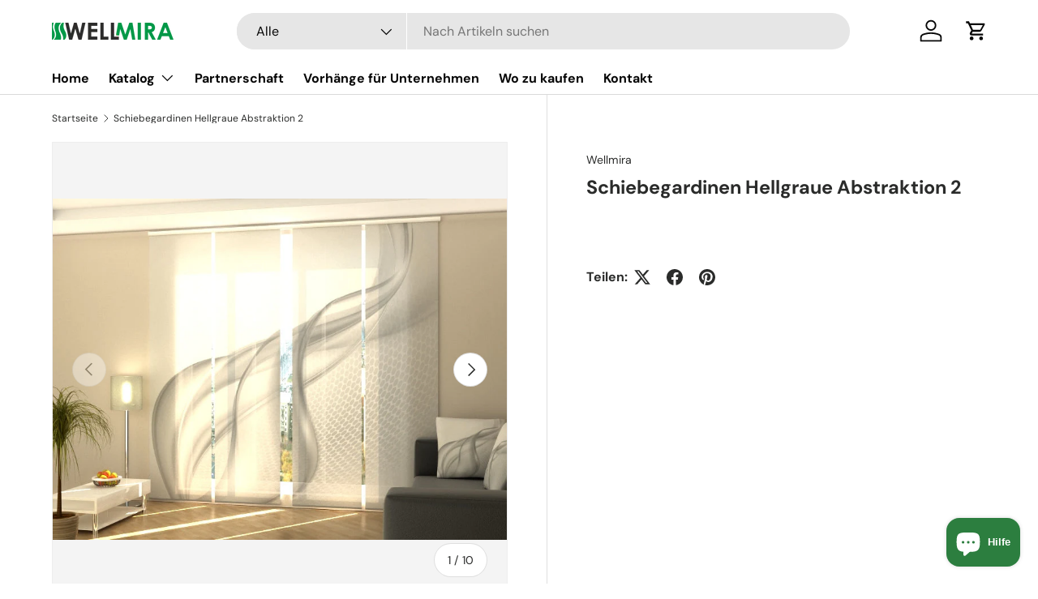

--- FILE ---
content_type: text/html; charset=utf-8
request_url: https://fototextilien.com/products/schiebegardinen-abstrakt-in-sanften-braunen-farben-copy
body_size: 29789
content:
<!doctype html>
<html class="no-js" lang="de" dir="ltr">
<head><meta charset="utf-8">
<meta name="viewport" content="width=device-width,initial-scale=1">
<title>Schiebegardinen Hellgraue Abstraktion 2 &ndash; Wellmira Germany</title><link rel="canonical" href="https://fototextilien.com/products/schiebegardinen-abstrakt-in-sanften-braunen-farben-copy"><meta name="description" content="Schiebegardinen ​Wellmira bieten eine elegante und vielseitige Lösung für Fenster in Ihrem Zuhause, Büro, Hotel, Café, Schönheitssalon oder Klinik, Musikschule oder Theaterstudio. Schiebegardinen / Flächenvorhänge sind ideal für:  Verwendung als Fensterabdeckung, Für Glasschiebetüren (Terrassentüren), Raumaufteilung (i"><meta property="og:site_name" content="Wellmira Germany">
<meta property="og:url" content="https://fototextilien.com/products/schiebegardinen-abstrakt-in-sanften-braunen-farben-copy">
<meta property="og:title" content="Schiebegardinen Hellgraue Abstraktion 2">
<meta property="og:type" content="product">
<meta property="og:description" content="Schiebegardinen ​Wellmira bieten eine elegante und vielseitige Lösung für Fenster in Ihrem Zuhause, Büro, Hotel, Café, Schönheitssalon oder Klinik, Musikschule oder Theaterstudio. Schiebegardinen / Flächenvorhänge sind ideal für:  Verwendung als Fensterabdeckung, Für Glasschiebetüren (Terrassentüren), Raumaufteilung (i"><meta property="og:image" content="http://fototextilien.com/cdn/shop/files/PC4_Light_Gray_Abstraction_2_5009b159-c51b-4c82-b95b-e3880b577550.jpg?crop=center&height=1200&v=1714391271&width=1200">
  <meta property="og:image:secure_url" content="https://fototextilien.com/cdn/shop/files/PC4_Light_Gray_Abstraction_2_5009b159-c51b-4c82-b95b-e3880b577550.jpg?crop=center&height=1200&v=1714391271&width=1200">
  <meta property="og:image:width" content="800">
  <meta property="og:image:height" content="600"><meta property="og:price:amount" content="0,00">
  <meta property="og:price:currency" content="EUR"><meta name="twitter:card" content="summary_large_image">
<meta name="twitter:title" content="Schiebegardinen Hellgraue Abstraktion 2">
<meta name="twitter:description" content="Schiebegardinen ​Wellmira bieten eine elegante und vielseitige Lösung für Fenster in Ihrem Zuhause, Büro, Hotel, Café, Schönheitssalon oder Klinik, Musikschule oder Theaterstudio. Schiebegardinen / Flächenvorhänge sind ideal für:  Verwendung als Fensterabdeckung, Für Glasschiebetüren (Terrassentüren), Raumaufteilung (i">
<link rel="preload" href="//fototextilien.com/cdn/shop/t/3/assets/main.css?v=171986751195675404661717079672" as="style"><style data-shopify>
@font-face {
  font-family: "DM Sans";
  font-weight: 400;
  font-style: normal;
  font-display: swap;
  src: url("//fototextilien.com/cdn/fonts/dm_sans/dmsans_n4.ec80bd4dd7e1a334c969c265873491ae56018d72.woff2") format("woff2"),
       url("//fototextilien.com/cdn/fonts/dm_sans/dmsans_n4.87bdd914d8a61247b911147ae68e754d695c58a6.woff") format("woff");
}
@font-face {
  font-family: "DM Sans";
  font-weight: 700;
  font-style: normal;
  font-display: swap;
  src: url("//fototextilien.com/cdn/fonts/dm_sans/dmsans_n7.97e21d81502002291ea1de8aefb79170c6946ce5.woff2") format("woff2"),
       url("//fototextilien.com/cdn/fonts/dm_sans/dmsans_n7.af5c214f5116410ca1d53a2090665620e78e2e1b.woff") format("woff");
}
@font-face {
  font-family: "DM Sans";
  font-weight: 400;
  font-style: italic;
  font-display: swap;
  src: url("//fototextilien.com/cdn/fonts/dm_sans/dmsans_i4.b8fe05e69ee95d5a53155c346957d8cbf5081c1a.woff2") format("woff2"),
       url("//fototextilien.com/cdn/fonts/dm_sans/dmsans_i4.403fe28ee2ea63e142575c0aa47684d65f8c23a0.woff") format("woff");
}
@font-face {
  font-family: "DM Sans";
  font-weight: 700;
  font-style: italic;
  font-display: swap;
  src: url("//fototextilien.com/cdn/fonts/dm_sans/dmsans_i7.52b57f7d7342eb7255084623d98ab83fd96e7f9b.woff2") format("woff2"),
       url("//fototextilien.com/cdn/fonts/dm_sans/dmsans_i7.d5e14ef18a1d4a8ce78a4187580b4eb1759c2eda.woff") format("woff");
}
@font-face {
  font-family: "DM Sans";
  font-weight: 700;
  font-style: normal;
  font-display: swap;
  src: url("//fototextilien.com/cdn/fonts/dm_sans/dmsans_n7.97e21d81502002291ea1de8aefb79170c6946ce5.woff2") format("woff2"),
       url("//fototextilien.com/cdn/fonts/dm_sans/dmsans_n7.af5c214f5116410ca1d53a2090665620e78e2e1b.woff") format("woff");
}
@font-face {
  font-family: "DM Sans";
  font-weight: 700;
  font-style: normal;
  font-display: swap;
  src: url("//fototextilien.com/cdn/fonts/dm_sans/dmsans_n7.97e21d81502002291ea1de8aefb79170c6946ce5.woff2") format("woff2"),
       url("//fototextilien.com/cdn/fonts/dm_sans/dmsans_n7.af5c214f5116410ca1d53a2090665620e78e2e1b.woff") format("woff");
}
:root {
      --bg-color: 255 255 255 / 1.0;
      --bg-color-og: 255 255 255 / 1.0;
      --heading-color: 42 43 42;
      --text-color: 42 43 42;
      --text-color-og: 42 43 42;
      --scrollbar-color: 42 43 42;
      --link-color: 42 43 42;
      --link-color-og: 42 43 42;
      --star-color: 255 159 28;--swatch-border-color-default: 212 213 212;
        --swatch-border-color-active: 149 149 149;
        --swatch-card-size: 24px;
        --swatch-variant-picker-size: 64px;--color-scheme-1-bg: 244 244 244 / 1.0;
      --color-scheme-1-grad: linear-gradient(180deg, rgba(244, 244, 244, 1), rgba(244, 244, 244, 1) 100%);
      --color-scheme-1-heading: 42 43 42;
      --color-scheme-1-text: 42 43 42;
      --color-scheme-1-btn-bg: 255 88 13;
      --color-scheme-1-btn-text: 255 255 255;
      --color-scheme-1-btn-bg-hover: 255 124 64;--color-scheme-2-bg: 42 43 42 / 1.0;
      --color-scheme-2-grad: linear-gradient(225deg, rgba(51, 59, 67, 0.88) 8%, rgba(41, 47, 54, 1) 56%, rgba(20, 20, 20, 1) 92%);
      --color-scheme-2-heading: 255 88 13;
      --color-scheme-2-text: 255 255 255;
      --color-scheme-2-btn-bg: 255 88 13;
      --color-scheme-2-btn-text: 255 255 255;
      --color-scheme-2-btn-bg-hover: 255 124 64;--color-scheme-3-bg: 255 88 13 / 1.0;
      --color-scheme-3-grad: linear-gradient(46deg, rgba(234, 73, 0, 1) 8%, rgba(234, 73, 0, 1) 32%, rgba(255, 88, 13, 0.88) 92%);
      --color-scheme-3-heading: 255 255 255;
      --color-scheme-3-text: 255 255 255;
      --color-scheme-3-btn-bg: 42 43 42;
      --color-scheme-3-btn-text: 255 255 255;
      --color-scheme-3-btn-bg-hover: 82 83 82;

      --drawer-bg-color: 255 255 255 / 1.0;
      --drawer-text-color: 42 43 42;

      --panel-bg-color: 244 244 244 / 1.0;
      --panel-heading-color: 42 43 42;
      --panel-text-color: 42 43 42;

      --in-stock-text-color: 44 126 63;
      --low-stock-text-color: 210 134 26;
      --very-low-stock-text-color: 180 12 28;
      --no-stock-text-color: 119 119 119;
      --no-stock-backordered-text-color: 119 119 119;

      --error-bg-color: 252 237 238;
      --error-text-color: 180 12 28;
      --success-bg-color: 232 246 234;
      --success-text-color: 44 126 63;
      --info-bg-color: 228 237 250;
      --info-text-color: 26 102 210;

      --heading-font-family: "DM Sans", sans-serif;
      --heading-font-style: normal;
      --heading-font-weight: 700;
      --heading-scale-start: 4;

      --navigation-font-family: "DM Sans", sans-serif;
      --navigation-font-style: normal;
      --navigation-font-weight: 700;--heading-text-transform: none;
--subheading-text-transform: none;
      --body-font-family: "DM Sans", sans-serif;
      --body-font-style: normal;
      --body-font-weight: 400;
      --body-font-size: 16;

      --section-gap: 48;
      --heading-gap: calc(8 * var(--space-unit));--grid-column-gap: 20px;--btn-bg-color: 42 43 42;
      --btn-bg-hover-color: 82 83 82;
      --btn-text-color: 255 255 255;
      --btn-bg-color-og: 42 43 42;
      --btn-text-color-og: 255 255 255;
      --btn-alt-bg-color: 255 255 255;
      --btn-alt-bg-alpha: 1.0;
      --btn-alt-text-color: 42 43 42;
      --btn-border-width: 2px;
      --btn-padding-y: 12px;

      
      --btn-border-radius: 28px;
      

      --btn-lg-border-radius: 50%;
      --btn-icon-border-radius: 50%;
      --input-with-btn-inner-radius: var(--btn-border-radius);

      --input-bg-color: 255 255 255 / 1.0;
      --input-text-color: 42 43 42;
      --input-border-width: 2px;
      --input-border-radius: 26px;
      --textarea-border-radius: 12px;
      --input-border-radius: 28px;
      --input-lg-border-radius: 34px;
      --input-bg-color-diff-3: #f7f7f7;
      --input-bg-color-diff-6: #f0f0f0;

      --modal-border-radius: 16px;
      --modal-overlay-color: 0 0 0;
      --modal-overlay-opacity: 0.4;
      --drawer-border-radius: 16px;
      --overlay-border-radius: 0px;--custom-label-bg-color: 13 44 84;
      --custom-label-text-color: 255 255 255;--sale-label-bg-color: 170 17 85;
      --sale-label-text-color: 255 255 255;--sold-out-label-bg-color: 42 43 42;
      --sold-out-label-text-color: 255 255 255;--new-label-bg-color: 127 184 0;
      --new-label-text-color: 255 255 255;--preorder-label-bg-color: 0 166 237;
      --preorder-label-text-color: 255 255 255;

      --page-width: 1260px;
      --gutter-sm: 20px;
      --gutter-md: 32px;
      --gutter-lg: 64px;

      --payment-terms-bg-color: #ffffff;

      --coll-card-bg-color: #F9F9F9;
      --coll-card-border-color: #f2f2f2;
        
          --aos-animate-duration: 0.6s;
        

        
          --aos-min-width: 0;
        
      

      --reading-width: 48em;
    }

    @media (max-width: 769px) {
      :root {
        --reading-width: 36em;
      }
    }
  </style><link rel="stylesheet" href="//fototextilien.com/cdn/shop/t/3/assets/main.css?v=171986751195675404661717079672">
  <script src="//fototextilien.com/cdn/shop/t/3/assets/main.js?v=2050684634816504901718116839" defer="defer"></script><link rel="preload" href="//fototextilien.com/cdn/fonts/dm_sans/dmsans_n4.ec80bd4dd7e1a334c969c265873491ae56018d72.woff2" as="font" type="font/woff2" crossorigin fetchpriority="high"><link rel="preload" href="//fototextilien.com/cdn/fonts/dm_sans/dmsans_n7.97e21d81502002291ea1de8aefb79170c6946ce5.woff2" as="font" type="font/woff2" crossorigin fetchpriority="high"><script>window.performance && window.performance.mark && window.performance.mark('shopify.content_for_header.start');</script><meta id="shopify-digital-wallet" name="shopify-digital-wallet" content="/82012668234/digital_wallets/dialog">
<meta name="shopify-checkout-api-token" content="c068a236677cc76d6b6a657149367b98">
<meta id="in-context-paypal-metadata" data-shop-id="82012668234" data-venmo-supported="false" data-environment="production" data-locale="de_DE" data-paypal-v4="true" data-currency="EUR">
<link rel="alternate" type="application/json+oembed" href="https://fototextilien.com/products/schiebegardinen-abstrakt-in-sanften-braunen-farben-copy.oembed">
<script async="async" src="/checkouts/internal/preloads.js?locale=de-LT"></script>
<script id="apple-pay-shop-capabilities" type="application/json">{"shopId":82012668234,"countryCode":"LT","currencyCode":"EUR","merchantCapabilities":["supports3DS"],"merchantId":"gid:\/\/shopify\/Shop\/82012668234","merchantName":"Wellmira Germany","requiredBillingContactFields":["postalAddress","email"],"requiredShippingContactFields":["postalAddress","email"],"shippingType":"shipping","supportedNetworks":["visa","masterCard","amex"],"total":{"type":"pending","label":"Wellmira Germany","amount":"1.00"},"shopifyPaymentsEnabled":false,"supportsSubscriptions":false}</script>
<script id="shopify-features" type="application/json">{"accessToken":"c068a236677cc76d6b6a657149367b98","betas":["rich-media-storefront-analytics"],"domain":"fototextilien.com","predictiveSearch":true,"shopId":82012668234,"locale":"de"}</script>
<script>var Shopify = Shopify || {};
Shopify.shop = "fad323-a2.myshopify.com";
Shopify.locale = "de";
Shopify.currency = {"active":"EUR","rate":"1.0"};
Shopify.country = "LT";
Shopify.theme = {"name":"Updated copy of Enterprise","id":168859271498,"schema_name":"Enterprise","schema_version":"1.5.2","theme_store_id":1657,"role":"main"};
Shopify.theme.handle = "null";
Shopify.theme.style = {"id":null,"handle":null};
Shopify.cdnHost = "fototextilien.com/cdn";
Shopify.routes = Shopify.routes || {};
Shopify.routes.root = "/";</script>
<script type="module">!function(o){(o.Shopify=o.Shopify||{}).modules=!0}(window);</script>
<script>!function(o){function n(){var o=[];function n(){o.push(Array.prototype.slice.apply(arguments))}return n.q=o,n}var t=o.Shopify=o.Shopify||{};t.loadFeatures=n(),t.autoloadFeatures=n()}(window);</script>
<script id="shop-js-analytics" type="application/json">{"pageType":"product"}</script>
<script defer="defer" async type="module" src="//fototextilien.com/cdn/shopifycloud/shop-js/modules/v2/client.init-shop-cart-sync_e98Ab_XN.de.esm.js"></script>
<script defer="defer" async type="module" src="//fototextilien.com/cdn/shopifycloud/shop-js/modules/v2/chunk.common_Pcw9EP95.esm.js"></script>
<script defer="defer" async type="module" src="//fototextilien.com/cdn/shopifycloud/shop-js/modules/v2/chunk.modal_CzmY4ZhL.esm.js"></script>
<script type="module">
  await import("//fototextilien.com/cdn/shopifycloud/shop-js/modules/v2/client.init-shop-cart-sync_e98Ab_XN.de.esm.js");
await import("//fototextilien.com/cdn/shopifycloud/shop-js/modules/v2/chunk.common_Pcw9EP95.esm.js");
await import("//fototextilien.com/cdn/shopifycloud/shop-js/modules/v2/chunk.modal_CzmY4ZhL.esm.js");

  window.Shopify.SignInWithShop?.initShopCartSync?.({"fedCMEnabled":true,"windoidEnabled":true});

</script>
<script id="__st">var __st={"a":82012668234,"offset":7200,"reqid":"e939d9d8-d7a5-4cd5-9261-706eafb62162-1769071023","pageurl":"fototextilien.com\/products\/schiebegardinen-abstrakt-in-sanften-braunen-farben-copy","u":"ef8200d61d56","p":"product","rtyp":"product","rid":8780917277002};</script>
<script>window.ShopifyPaypalV4VisibilityTracking = true;</script>
<script id="captcha-bootstrap">!function(){'use strict';const t='contact',e='account',n='new_comment',o=[[t,t],['blogs',n],['comments',n],[t,'customer']],c=[[e,'customer_login'],[e,'guest_login'],[e,'recover_customer_password'],[e,'create_customer']],r=t=>t.map((([t,e])=>`form[action*='/${t}']:not([data-nocaptcha='true']) input[name='form_type'][value='${e}']`)).join(','),a=t=>()=>t?[...document.querySelectorAll(t)].map((t=>t.form)):[];function s(){const t=[...o],e=r(t);return a(e)}const i='password',u='form_key',d=['recaptcha-v3-token','g-recaptcha-response','h-captcha-response',i],f=()=>{try{return window.sessionStorage}catch{return}},m='__shopify_v',_=t=>t.elements[u];function p(t,e,n=!1){try{const o=window.sessionStorage,c=JSON.parse(o.getItem(e)),{data:r}=function(t){const{data:e,action:n}=t;return t[m]||n?{data:e,action:n}:{data:t,action:n}}(c);for(const[e,n]of Object.entries(r))t.elements[e]&&(t.elements[e].value=n);n&&o.removeItem(e)}catch(o){console.error('form repopulation failed',{error:o})}}const l='form_type',E='cptcha';function T(t){t.dataset[E]=!0}const w=window,h=w.document,L='Shopify',v='ce_forms',y='captcha';let A=!1;((t,e)=>{const n=(g='f06e6c50-85a8-45c8-87d0-21a2b65856fe',I='https://cdn.shopify.com/shopifycloud/storefront-forms-hcaptcha/ce_storefront_forms_captcha_hcaptcha.v1.5.2.iife.js',D={infoText:'Durch hCaptcha geschützt',privacyText:'Datenschutz',termsText:'Allgemeine Geschäftsbedingungen'},(t,e,n)=>{const o=w[L][v],c=o.bindForm;if(c)return c(t,g,e,D).then(n);var r;o.q.push([[t,g,e,D],n]),r=I,A||(h.body.append(Object.assign(h.createElement('script'),{id:'captcha-provider',async:!0,src:r})),A=!0)});var g,I,D;w[L]=w[L]||{},w[L][v]=w[L][v]||{},w[L][v].q=[],w[L][y]=w[L][y]||{},w[L][y].protect=function(t,e){n(t,void 0,e),T(t)},Object.freeze(w[L][y]),function(t,e,n,w,h,L){const[v,y,A,g]=function(t,e,n){const i=e?o:[],u=t?c:[],d=[...i,...u],f=r(d),m=r(i),_=r(d.filter((([t,e])=>n.includes(e))));return[a(f),a(m),a(_),s()]}(w,h,L),I=t=>{const e=t.target;return e instanceof HTMLFormElement?e:e&&e.form},D=t=>v().includes(t);t.addEventListener('submit',(t=>{const e=I(t);if(!e)return;const n=D(e)&&!e.dataset.hcaptchaBound&&!e.dataset.recaptchaBound,o=_(e),c=g().includes(e)&&(!o||!o.value);(n||c)&&t.preventDefault(),c&&!n&&(function(t){try{if(!f())return;!function(t){const e=f();if(!e)return;const n=_(t);if(!n)return;const o=n.value;o&&e.removeItem(o)}(t);const e=Array.from(Array(32),(()=>Math.random().toString(36)[2])).join('');!function(t,e){_(t)||t.append(Object.assign(document.createElement('input'),{type:'hidden',name:u})),t.elements[u].value=e}(t,e),function(t,e){const n=f();if(!n)return;const o=[...t.querySelectorAll(`input[type='${i}']`)].map((({name:t})=>t)),c=[...d,...o],r={};for(const[a,s]of new FormData(t).entries())c.includes(a)||(r[a]=s);n.setItem(e,JSON.stringify({[m]:1,action:t.action,data:r}))}(t,e)}catch(e){console.error('failed to persist form',e)}}(e),e.submit())}));const S=(t,e)=>{t&&!t.dataset[E]&&(n(t,e.some((e=>e===t))),T(t))};for(const o of['focusin','change'])t.addEventListener(o,(t=>{const e=I(t);D(e)&&S(e,y())}));const B=e.get('form_key'),M=e.get(l),P=B&&M;t.addEventListener('DOMContentLoaded',(()=>{const t=y();if(P)for(const e of t)e.elements[l].value===M&&p(e,B);[...new Set([...A(),...v().filter((t=>'true'===t.dataset.shopifyCaptcha))])].forEach((e=>S(e,t)))}))}(h,new URLSearchParams(w.location.search),n,t,e,['guest_login'])})(!0,!0)}();</script>
<script integrity="sha256-4kQ18oKyAcykRKYeNunJcIwy7WH5gtpwJnB7kiuLZ1E=" data-source-attribution="shopify.loadfeatures" defer="defer" src="//fototextilien.com/cdn/shopifycloud/storefront/assets/storefront/load_feature-a0a9edcb.js" crossorigin="anonymous"></script>
<script data-source-attribution="shopify.dynamic_checkout.dynamic.init">var Shopify=Shopify||{};Shopify.PaymentButton=Shopify.PaymentButton||{isStorefrontPortableWallets:!0,init:function(){window.Shopify.PaymentButton.init=function(){};var t=document.createElement("script");t.src="https://fototextilien.com/cdn/shopifycloud/portable-wallets/latest/portable-wallets.de.js",t.type="module",document.head.appendChild(t)}};
</script>
<script data-source-attribution="shopify.dynamic_checkout.buyer_consent">
  function portableWalletsHideBuyerConsent(e){var t=document.getElementById("shopify-buyer-consent"),n=document.getElementById("shopify-subscription-policy-button");t&&n&&(t.classList.add("hidden"),t.setAttribute("aria-hidden","true"),n.removeEventListener("click",e))}function portableWalletsShowBuyerConsent(e){var t=document.getElementById("shopify-buyer-consent"),n=document.getElementById("shopify-subscription-policy-button");t&&n&&(t.classList.remove("hidden"),t.removeAttribute("aria-hidden"),n.addEventListener("click",e))}window.Shopify?.PaymentButton&&(window.Shopify.PaymentButton.hideBuyerConsent=portableWalletsHideBuyerConsent,window.Shopify.PaymentButton.showBuyerConsent=portableWalletsShowBuyerConsent);
</script>
<script data-source-attribution="shopify.dynamic_checkout.cart.bootstrap">document.addEventListener("DOMContentLoaded",(function(){function t(){return document.querySelector("shopify-accelerated-checkout-cart, shopify-accelerated-checkout")}if(t())Shopify.PaymentButton.init();else{new MutationObserver((function(e,n){t()&&(Shopify.PaymentButton.init(),n.disconnect())})).observe(document.body,{childList:!0,subtree:!0})}}));
</script>
<script id='scb4127' type='text/javascript' async='' src='https://fototextilien.com/cdn/shopifycloud/privacy-banner/storefront-banner.js'></script><link id="shopify-accelerated-checkout-styles" rel="stylesheet" media="screen" href="https://fototextilien.com/cdn/shopifycloud/portable-wallets/latest/accelerated-checkout-backwards-compat.css" crossorigin="anonymous">
<style id="shopify-accelerated-checkout-cart">
        #shopify-buyer-consent {
  margin-top: 1em;
  display: inline-block;
  width: 100%;
}

#shopify-buyer-consent.hidden {
  display: none;
}

#shopify-subscription-policy-button {
  background: none;
  border: none;
  padding: 0;
  text-decoration: underline;
  font-size: inherit;
  cursor: pointer;
}

#shopify-subscription-policy-button::before {
  box-shadow: none;
}

      </style>
<script id="sections-script" data-sections="header,footer" defer="defer" src="//fototextilien.com/cdn/shop/t/3/compiled_assets/scripts.js?v=104"></script>
<script>window.performance && window.performance.mark && window.performance.mark('shopify.content_for_header.end');</script>

    <script src="//fototextilien.com/cdn/shop/t/3/assets/animate-on-scroll.js?v=15249566486942820451717079672" defer="defer"></script>
    <link rel="stylesheet" href="//fototextilien.com/cdn/shop/t/3/assets/animate-on-scroll.css?v=116194678796051782541717079672">
  

  <script>document.documentElement.className = document.documentElement.className.replace('no-js', 'js');</script><!-- CC Custom Head Start --><!-- CC Custom Head End --><script src="https://cdn.shopify.com/extensions/e8878072-2f6b-4e89-8082-94b04320908d/inbox-1254/assets/inbox-chat-loader.js" type="text/javascript" defer="defer"></script>
<link href="https://monorail-edge.shopifysvc.com" rel="dns-prefetch">
<script>(function(){if ("sendBeacon" in navigator && "performance" in window) {try {var session_token_from_headers = performance.getEntriesByType('navigation')[0].serverTiming.find(x => x.name == '_s').description;} catch {var session_token_from_headers = undefined;}var session_cookie_matches = document.cookie.match(/_shopify_s=([^;]*)/);var session_token_from_cookie = session_cookie_matches && session_cookie_matches.length === 2 ? session_cookie_matches[1] : "";var session_token = session_token_from_headers || session_token_from_cookie || "";function handle_abandonment_event(e) {var entries = performance.getEntries().filter(function(entry) {return /monorail-edge.shopifysvc.com/.test(entry.name);});if (!window.abandonment_tracked && entries.length === 0) {window.abandonment_tracked = true;var currentMs = Date.now();var navigation_start = performance.timing.navigationStart;var payload = {shop_id: 82012668234,url: window.location.href,navigation_start,duration: currentMs - navigation_start,session_token,page_type: "product"};window.navigator.sendBeacon("https://monorail-edge.shopifysvc.com/v1/produce", JSON.stringify({schema_id: "online_store_buyer_site_abandonment/1.1",payload: payload,metadata: {event_created_at_ms: currentMs,event_sent_at_ms: currentMs}}));}}window.addEventListener('pagehide', handle_abandonment_event);}}());</script>
<script id="web-pixels-manager-setup">(function e(e,d,r,n,o){if(void 0===o&&(o={}),!Boolean(null===(a=null===(i=window.Shopify)||void 0===i?void 0:i.analytics)||void 0===a?void 0:a.replayQueue)){var i,a;window.Shopify=window.Shopify||{};var t=window.Shopify;t.analytics=t.analytics||{};var s=t.analytics;s.replayQueue=[],s.publish=function(e,d,r){return s.replayQueue.push([e,d,r]),!0};try{self.performance.mark("wpm:start")}catch(e){}var l=function(){var e={modern:/Edge?\/(1{2}[4-9]|1[2-9]\d|[2-9]\d{2}|\d{4,})\.\d+(\.\d+|)|Firefox\/(1{2}[4-9]|1[2-9]\d|[2-9]\d{2}|\d{4,})\.\d+(\.\d+|)|Chrom(ium|e)\/(9{2}|\d{3,})\.\d+(\.\d+|)|(Maci|X1{2}).+ Version\/(15\.\d+|(1[6-9]|[2-9]\d|\d{3,})\.\d+)([,.]\d+|)( \(\w+\)|)( Mobile\/\w+|) Safari\/|Chrome.+OPR\/(9{2}|\d{3,})\.\d+\.\d+|(CPU[ +]OS|iPhone[ +]OS|CPU[ +]iPhone|CPU IPhone OS|CPU iPad OS)[ +]+(15[._]\d+|(1[6-9]|[2-9]\d|\d{3,})[._]\d+)([._]\d+|)|Android:?[ /-](13[3-9]|1[4-9]\d|[2-9]\d{2}|\d{4,})(\.\d+|)(\.\d+|)|Android.+Firefox\/(13[5-9]|1[4-9]\d|[2-9]\d{2}|\d{4,})\.\d+(\.\d+|)|Android.+Chrom(ium|e)\/(13[3-9]|1[4-9]\d|[2-9]\d{2}|\d{4,})\.\d+(\.\d+|)|SamsungBrowser\/([2-9]\d|\d{3,})\.\d+/,legacy:/Edge?\/(1[6-9]|[2-9]\d|\d{3,})\.\d+(\.\d+|)|Firefox\/(5[4-9]|[6-9]\d|\d{3,})\.\d+(\.\d+|)|Chrom(ium|e)\/(5[1-9]|[6-9]\d|\d{3,})\.\d+(\.\d+|)([\d.]+$|.*Safari\/(?![\d.]+ Edge\/[\d.]+$))|(Maci|X1{2}).+ Version\/(10\.\d+|(1[1-9]|[2-9]\d|\d{3,})\.\d+)([,.]\d+|)( \(\w+\)|)( Mobile\/\w+|) Safari\/|Chrome.+OPR\/(3[89]|[4-9]\d|\d{3,})\.\d+\.\d+|(CPU[ +]OS|iPhone[ +]OS|CPU[ +]iPhone|CPU IPhone OS|CPU iPad OS)[ +]+(10[._]\d+|(1[1-9]|[2-9]\d|\d{3,})[._]\d+)([._]\d+|)|Android:?[ /-](13[3-9]|1[4-9]\d|[2-9]\d{2}|\d{4,})(\.\d+|)(\.\d+|)|Mobile Safari.+OPR\/([89]\d|\d{3,})\.\d+\.\d+|Android.+Firefox\/(13[5-9]|1[4-9]\d|[2-9]\d{2}|\d{4,})\.\d+(\.\d+|)|Android.+Chrom(ium|e)\/(13[3-9]|1[4-9]\d|[2-9]\d{2}|\d{4,})\.\d+(\.\d+|)|Android.+(UC? ?Browser|UCWEB|U3)[ /]?(15\.([5-9]|\d{2,})|(1[6-9]|[2-9]\d|\d{3,})\.\d+)\.\d+|SamsungBrowser\/(5\.\d+|([6-9]|\d{2,})\.\d+)|Android.+MQ{2}Browser\/(14(\.(9|\d{2,})|)|(1[5-9]|[2-9]\d|\d{3,})(\.\d+|))(\.\d+|)|K[Aa][Ii]OS\/(3\.\d+|([4-9]|\d{2,})\.\d+)(\.\d+|)/},d=e.modern,r=e.legacy,n=navigator.userAgent;return n.match(d)?"modern":n.match(r)?"legacy":"unknown"}(),u="modern"===l?"modern":"legacy",c=(null!=n?n:{modern:"",legacy:""})[u],f=function(e){return[e.baseUrl,"/wpm","/b",e.hashVersion,"modern"===e.buildTarget?"m":"l",".js"].join("")}({baseUrl:d,hashVersion:r,buildTarget:u}),m=function(e){var d=e.version,r=e.bundleTarget,n=e.surface,o=e.pageUrl,i=e.monorailEndpoint;return{emit:function(e){var a=e.status,t=e.errorMsg,s=(new Date).getTime(),l=JSON.stringify({metadata:{event_sent_at_ms:s},events:[{schema_id:"web_pixels_manager_load/3.1",payload:{version:d,bundle_target:r,page_url:o,status:a,surface:n,error_msg:t},metadata:{event_created_at_ms:s}}]});if(!i)return console&&console.warn&&console.warn("[Web Pixels Manager] No Monorail endpoint provided, skipping logging."),!1;try{return self.navigator.sendBeacon.bind(self.navigator)(i,l)}catch(e){}var u=new XMLHttpRequest;try{return u.open("POST",i,!0),u.setRequestHeader("Content-Type","text/plain"),u.send(l),!0}catch(e){return console&&console.warn&&console.warn("[Web Pixels Manager] Got an unhandled error while logging to Monorail."),!1}}}}({version:r,bundleTarget:l,surface:e.surface,pageUrl:self.location.href,monorailEndpoint:e.monorailEndpoint});try{o.browserTarget=l,function(e){var d=e.src,r=e.async,n=void 0===r||r,o=e.onload,i=e.onerror,a=e.sri,t=e.scriptDataAttributes,s=void 0===t?{}:t,l=document.createElement("script"),u=document.querySelector("head"),c=document.querySelector("body");if(l.async=n,l.src=d,a&&(l.integrity=a,l.crossOrigin="anonymous"),s)for(var f in s)if(Object.prototype.hasOwnProperty.call(s,f))try{l.dataset[f]=s[f]}catch(e){}if(o&&l.addEventListener("load",o),i&&l.addEventListener("error",i),u)u.appendChild(l);else{if(!c)throw new Error("Did not find a head or body element to append the script");c.appendChild(l)}}({src:f,async:!0,onload:function(){if(!function(){var e,d;return Boolean(null===(d=null===(e=window.Shopify)||void 0===e?void 0:e.analytics)||void 0===d?void 0:d.initialized)}()){var d=window.webPixelsManager.init(e)||void 0;if(d){var r=window.Shopify.analytics;r.replayQueue.forEach((function(e){var r=e[0],n=e[1],o=e[2];d.publishCustomEvent(r,n,o)})),r.replayQueue=[],r.publish=d.publishCustomEvent,r.visitor=d.visitor,r.initialized=!0}}},onerror:function(){return m.emit({status:"failed",errorMsg:"".concat(f," has failed to load")})},sri:function(e){var d=/^sha384-[A-Za-z0-9+/=]+$/;return"string"==typeof e&&d.test(e)}(c)?c:"",scriptDataAttributes:o}),m.emit({status:"loading"})}catch(e){m.emit({status:"failed",errorMsg:(null==e?void 0:e.message)||"Unknown error"})}}})({shopId: 82012668234,storefrontBaseUrl: "https://fototextilien.com",extensionsBaseUrl: "https://extensions.shopifycdn.com/cdn/shopifycloud/web-pixels-manager",monorailEndpoint: "https://monorail-edge.shopifysvc.com/unstable/produce_batch",surface: "storefront-renderer",enabledBetaFlags: ["2dca8a86"],webPixelsConfigList: [{"id":"shopify-app-pixel","configuration":"{}","eventPayloadVersion":"v1","runtimeContext":"STRICT","scriptVersion":"0450","apiClientId":"shopify-pixel","type":"APP","privacyPurposes":["ANALYTICS","MARKETING"]},{"id":"shopify-custom-pixel","eventPayloadVersion":"v1","runtimeContext":"LAX","scriptVersion":"0450","apiClientId":"shopify-pixel","type":"CUSTOM","privacyPurposes":["ANALYTICS","MARKETING"]}],isMerchantRequest: false,initData: {"shop":{"name":"Wellmira Germany","paymentSettings":{"currencyCode":"EUR"},"myshopifyDomain":"fad323-a2.myshopify.com","countryCode":"LT","storefrontUrl":"https:\/\/fototextilien.com"},"customer":null,"cart":null,"checkout":null,"productVariants":[{"price":{"amount":0.0,"currencyCode":"EUR"},"product":{"title":"Schiebegardinen Hellgraue Abstraktion 2","vendor":"Wellmira","id":"8780917277002","untranslatedTitle":"Schiebegardinen Hellgraue Abstraktion 2","url":"\/products\/schiebegardinen-abstrakt-in-sanften-braunen-farben-copy","type":"Schiebegardinen"},"id":"47954653118794","image":{"src":"\/\/fototextilien.com\/cdn\/shop\/files\/PC4_Light_Gray_Abstraction_2_5009b159-c51b-4c82-b95b-e3880b577550.jpg?v=1714391271"},"sku":null,"title":"Default Title","untranslatedTitle":"Default Title"}],"purchasingCompany":null},},"https://fototextilien.com/cdn","fcfee988w5aeb613cpc8e4bc33m6693e112",{"modern":"","legacy":""},{"shopId":"82012668234","storefrontBaseUrl":"https:\/\/fototextilien.com","extensionBaseUrl":"https:\/\/extensions.shopifycdn.com\/cdn\/shopifycloud\/web-pixels-manager","surface":"storefront-renderer","enabledBetaFlags":"[\"2dca8a86\"]","isMerchantRequest":"false","hashVersion":"fcfee988w5aeb613cpc8e4bc33m6693e112","publish":"custom","events":"[[\"page_viewed\",{}],[\"product_viewed\",{\"productVariant\":{\"price\":{\"amount\":0.0,\"currencyCode\":\"EUR\"},\"product\":{\"title\":\"Schiebegardinen Hellgraue Abstraktion 2\",\"vendor\":\"Wellmira\",\"id\":\"8780917277002\",\"untranslatedTitle\":\"Schiebegardinen Hellgraue Abstraktion 2\",\"url\":\"\/products\/schiebegardinen-abstrakt-in-sanften-braunen-farben-copy\",\"type\":\"Schiebegardinen\"},\"id\":\"47954653118794\",\"image\":{\"src\":\"\/\/fototextilien.com\/cdn\/shop\/files\/PC4_Light_Gray_Abstraction_2_5009b159-c51b-4c82-b95b-e3880b577550.jpg?v=1714391271\"},\"sku\":null,\"title\":\"Default Title\",\"untranslatedTitle\":\"Default Title\"}}]]"});</script><script>
  window.ShopifyAnalytics = window.ShopifyAnalytics || {};
  window.ShopifyAnalytics.meta = window.ShopifyAnalytics.meta || {};
  window.ShopifyAnalytics.meta.currency = 'EUR';
  var meta = {"product":{"id":8780917277002,"gid":"gid:\/\/shopify\/Product\/8780917277002","vendor":"Wellmira","type":"Schiebegardinen","handle":"schiebegardinen-abstrakt-in-sanften-braunen-farben-copy","variants":[{"id":47954653118794,"price":0,"name":"Schiebegardinen Hellgraue Abstraktion 2","public_title":null,"sku":null}],"remote":false},"page":{"pageType":"product","resourceType":"product","resourceId":8780917277002,"requestId":"e939d9d8-d7a5-4cd5-9261-706eafb62162-1769071023"}};
  for (var attr in meta) {
    window.ShopifyAnalytics.meta[attr] = meta[attr];
  }
</script>
<script class="analytics">
  (function () {
    var customDocumentWrite = function(content) {
      var jquery = null;

      if (window.jQuery) {
        jquery = window.jQuery;
      } else if (window.Checkout && window.Checkout.$) {
        jquery = window.Checkout.$;
      }

      if (jquery) {
        jquery('body').append(content);
      }
    };

    var hasLoggedConversion = function(token) {
      if (token) {
        return document.cookie.indexOf('loggedConversion=' + token) !== -1;
      }
      return false;
    }

    var setCookieIfConversion = function(token) {
      if (token) {
        var twoMonthsFromNow = new Date(Date.now());
        twoMonthsFromNow.setMonth(twoMonthsFromNow.getMonth() + 2);

        document.cookie = 'loggedConversion=' + token + '; expires=' + twoMonthsFromNow;
      }
    }

    var trekkie = window.ShopifyAnalytics.lib = window.trekkie = window.trekkie || [];
    if (trekkie.integrations) {
      return;
    }
    trekkie.methods = [
      'identify',
      'page',
      'ready',
      'track',
      'trackForm',
      'trackLink'
    ];
    trekkie.factory = function(method) {
      return function() {
        var args = Array.prototype.slice.call(arguments);
        args.unshift(method);
        trekkie.push(args);
        return trekkie;
      };
    };
    for (var i = 0; i < trekkie.methods.length; i++) {
      var key = trekkie.methods[i];
      trekkie[key] = trekkie.factory(key);
    }
    trekkie.load = function(config) {
      trekkie.config = config || {};
      trekkie.config.initialDocumentCookie = document.cookie;
      var first = document.getElementsByTagName('script')[0];
      var script = document.createElement('script');
      script.type = 'text/javascript';
      script.onerror = function(e) {
        var scriptFallback = document.createElement('script');
        scriptFallback.type = 'text/javascript';
        scriptFallback.onerror = function(error) {
                var Monorail = {
      produce: function produce(monorailDomain, schemaId, payload) {
        var currentMs = new Date().getTime();
        var event = {
          schema_id: schemaId,
          payload: payload,
          metadata: {
            event_created_at_ms: currentMs,
            event_sent_at_ms: currentMs
          }
        };
        return Monorail.sendRequest("https://" + monorailDomain + "/v1/produce", JSON.stringify(event));
      },
      sendRequest: function sendRequest(endpointUrl, payload) {
        // Try the sendBeacon API
        if (window && window.navigator && typeof window.navigator.sendBeacon === 'function' && typeof window.Blob === 'function' && !Monorail.isIos12()) {
          var blobData = new window.Blob([payload], {
            type: 'text/plain'
          });

          if (window.navigator.sendBeacon(endpointUrl, blobData)) {
            return true;
          } // sendBeacon was not successful

        } // XHR beacon

        var xhr = new XMLHttpRequest();

        try {
          xhr.open('POST', endpointUrl);
          xhr.setRequestHeader('Content-Type', 'text/plain');
          xhr.send(payload);
        } catch (e) {
          console.log(e);
        }

        return false;
      },
      isIos12: function isIos12() {
        return window.navigator.userAgent.lastIndexOf('iPhone; CPU iPhone OS 12_') !== -1 || window.navigator.userAgent.lastIndexOf('iPad; CPU OS 12_') !== -1;
      }
    };
    Monorail.produce('monorail-edge.shopifysvc.com',
      'trekkie_storefront_load_errors/1.1',
      {shop_id: 82012668234,
      theme_id: 168859271498,
      app_name: "storefront",
      context_url: window.location.href,
      source_url: "//fototextilien.com/cdn/s/trekkie.storefront.1bbfab421998800ff09850b62e84b8915387986d.min.js"});

        };
        scriptFallback.async = true;
        scriptFallback.src = '//fototextilien.com/cdn/s/trekkie.storefront.1bbfab421998800ff09850b62e84b8915387986d.min.js';
        first.parentNode.insertBefore(scriptFallback, first);
      };
      script.async = true;
      script.src = '//fototextilien.com/cdn/s/trekkie.storefront.1bbfab421998800ff09850b62e84b8915387986d.min.js';
      first.parentNode.insertBefore(script, first);
    };
    trekkie.load(
      {"Trekkie":{"appName":"storefront","development":false,"defaultAttributes":{"shopId":82012668234,"isMerchantRequest":null,"themeId":168859271498,"themeCityHash":"10046337384857036819","contentLanguage":"de","currency":"EUR","eventMetadataId":"f4991159-3cbd-43ab-92d1-3b9b680708ef"},"isServerSideCookieWritingEnabled":true,"monorailRegion":"shop_domain","enabledBetaFlags":["65f19447"]},"Session Attribution":{},"S2S":{"facebookCapiEnabled":false,"source":"trekkie-storefront-renderer","apiClientId":580111}}
    );

    var loaded = false;
    trekkie.ready(function() {
      if (loaded) return;
      loaded = true;

      window.ShopifyAnalytics.lib = window.trekkie;

      var originalDocumentWrite = document.write;
      document.write = customDocumentWrite;
      try { window.ShopifyAnalytics.merchantGoogleAnalytics.call(this); } catch(error) {};
      document.write = originalDocumentWrite;

      window.ShopifyAnalytics.lib.page(null,{"pageType":"product","resourceType":"product","resourceId":8780917277002,"requestId":"e939d9d8-d7a5-4cd5-9261-706eafb62162-1769071023","shopifyEmitted":true});

      var match = window.location.pathname.match(/checkouts\/(.+)\/(thank_you|post_purchase)/)
      var token = match? match[1]: undefined;
      if (!hasLoggedConversion(token)) {
        setCookieIfConversion(token);
        window.ShopifyAnalytics.lib.track("Viewed Product",{"currency":"EUR","variantId":47954653118794,"productId":8780917277002,"productGid":"gid:\/\/shopify\/Product\/8780917277002","name":"Schiebegardinen Hellgraue Abstraktion 2","price":"0.00","sku":null,"brand":"Wellmira","variant":null,"category":"Schiebegardinen","nonInteraction":true,"remote":false},undefined,undefined,{"shopifyEmitted":true});
      window.ShopifyAnalytics.lib.track("monorail:\/\/trekkie_storefront_viewed_product\/1.1",{"currency":"EUR","variantId":47954653118794,"productId":8780917277002,"productGid":"gid:\/\/shopify\/Product\/8780917277002","name":"Schiebegardinen Hellgraue Abstraktion 2","price":"0.00","sku":null,"brand":"Wellmira","variant":null,"category":"Schiebegardinen","nonInteraction":true,"remote":false,"referer":"https:\/\/fototextilien.com\/products\/schiebegardinen-abstrakt-in-sanften-braunen-farben-copy"});
      }
    });


        var eventsListenerScript = document.createElement('script');
        eventsListenerScript.async = true;
        eventsListenerScript.src = "//fototextilien.com/cdn/shopifycloud/storefront/assets/shop_events_listener-3da45d37.js";
        document.getElementsByTagName('head')[0].appendChild(eventsListenerScript);

})();</script>
<script
  defer
  src="https://fototextilien.com/cdn/shopifycloud/perf-kit/shopify-perf-kit-3.0.4.min.js"
  data-application="storefront-renderer"
  data-shop-id="82012668234"
  data-render-region="gcp-us-east1"
  data-page-type="product"
  data-theme-instance-id="168859271498"
  data-theme-name="Enterprise"
  data-theme-version="1.5.2"
  data-monorail-region="shop_domain"
  data-resource-timing-sampling-rate="10"
  data-shs="true"
  data-shs-beacon="true"
  data-shs-export-with-fetch="true"
  data-shs-logs-sample-rate="1"
  data-shs-beacon-endpoint="https://fototextilien.com/api/collect"
></script>
</head>

<body class="cc-animate-enabled">
  <a class="skip-link btn btn--primary visually-hidden" href="#main-content" data-ce-role="skip">Direkt zum Inhalt</a><!-- BEGIN sections: header-group -->
<div id="shopify-section-sections--22845501669706__header" class="shopify-section shopify-section-group-header-group cc-header">
<style data-shopify>.header {
  --bg-color: 255 255 255 / 1.0;
  --text-color: 7 7 7;
  --nav-bg-color: 255 255 255;
  --nav-text-color: 7 7 7;
  --nav-child-bg-color:  255 255 255;
  --nav-child-text-color: 7 7 7;
  --header-accent-color: 119 119 119;
  --search-bg-color: #e6e6e6;
  
  
  }</style><store-header class="header bg-theme-bg text-theme-text has-motion"data-is-sticky="true"style="--header-transition-speed: 300ms">
  <header class="header__grid header__grid--left-logo container flex flex-wrap items-center">
    <div class="header__logo logo flex js-closes-menu"><a class="logo__link inline-block" href="/"><span class="flex" style="max-width: 150px;">
              <img srcset="//fototextilien.com/cdn/shop/files/Wellmira_logo_transp.png?v=1712912085&width=150, //fototextilien.com/cdn/shop/files/Wellmira_logo_transp.png?v=1712912085&width=300 2x" src="//fototextilien.com/cdn/shop/files/Wellmira_logo_transp.png?v=1712912085&width=300"
           style="object-position: 50.0% 50.0%" loading="eager"
           width="300"
           height="41"
           alt="Wellmira Germany">
            </span></a></div><link rel="stylesheet" href="//fototextilien.com/cdn/shop/t/3/assets/predictive-search.css?v=33632668381892787391717079672">
        <script src="//fototextilien.com/cdn/shop/t/3/assets/predictive-search.js?v=158424367886238494141717079672" defer="defer"></script>
        <script src="//fototextilien.com/cdn/shop/t/3/assets/tabs.js?v=135558236254064818051717079673" defer="defer"></script><div class="header__search relative js-closes-menu"><link rel="stylesheet" href="//fototextilien.com/cdn/shop/t/3/assets/search-suggestions.css?v=42785600753809748511717079673" media="print" onload="this.media='all'"><link href="//fototextilien.com/cdn/shop/t/3/assets/product-type-search.css?v=32465786266336344111717079673" rel="stylesheet" type="text/css" media="all" />
<predictive-search class="block" data-loading-text="Wird geladen..."><form class="search relative search--speech search--product-types" role="search" action="/search" method="get">
    <label class="label visually-hidden" for="header-search">Suchen</label>
    <script src="//fototextilien.com/cdn/shop/t/3/assets/search-form.js?v=43677551656194261111717079673" defer="defer"></script>
    <search-form class="search__form block">
      <input type="hidden" name="options[prefix]" value="last">
      <input type="search"
             class="search__input w-full input js-search-input"
             id="header-search"
             name="q"
             placeholder="Nach Produkten suchen"
             
               data-placeholder-one="Nach Produkten suchen"
             
             
               data-placeholder-two="Nach Artikeln suchen"
             
             
               data-placeholder-three="Suchen Sie nach Sammlungen"
             
             data-placeholder-prompts-mob="false"
             
               data-typing-speed="100"
               data-deleting-speed="60"
               data-delay-after-deleting="500"
               data-delay-before-first-delete="2000"
               data-delay-after-word-typed="2400"
             
             role="combobox"
               autocomplete="off"
               aria-autocomplete="list"
               aria-controls="predictive-search-results"
               aria-owns="predictive-search-results"
               aria-haspopup="listbox"
               aria-expanded="false"
               spellcheck="false">
<custom-select id="product_types" class="search__product-types absolute left-0 top-0 bottom-0 js-search-product-types"><label class="label visually-hidden no-js-hidden" for="product_types-button">Art</label><div class="custom-select relative w-full no-js-hidden"><button class="custom-select__btn input items-center" type="button"
            aria-expanded="false" aria-haspopup="listbox" id="product_types-button"
            >
      <span class="text-start">Alle</span>
      <svg width="20" height="20" viewBox="0 0 24 24" class="icon" role="presentation" focusable="false" aria-hidden="true">
        <path d="M20 8.5 12.5 16 5 8.5" stroke="currentColor" stroke-width="1.5" fill="none"/>
      </svg>
    </button>
    <ul class="custom-select__listbox absolute invisible" role="listbox" tabindex="-1"
        aria-hidden="true" hidden><li class="custom-select__option js-option" id="product_types-opt-default" role="option" data-value="">
          <span class="pointer-events-none">Alle</span>
        </li><li class="custom-select__option flex items-center js-option" id="product_types-opt-0" role="option"
            data-value="Fotogardinen"
            
            >
          <span class="pointer-events-none">Fotogardinen</span>
        </li><li class="custom-select__option flex items-center js-option" id="product_types-opt-1" role="option"
            data-value="Gardinenhaken"
            
            >
          <span class="pointer-events-none">Gardinenhaken</span>
        </li><li class="custom-select__option flex items-center js-option" id="product_types-opt-2" role="option"
            data-value="Gardinenschiene"
            
            >
          <span class="pointer-events-none">Gardinenschiene</span>
        </li><li class="custom-select__option flex items-center js-option" id="product_types-opt-3" role="option"
            data-value="Paneelwagen"
            
            >
          <span class="pointer-events-none">Paneelwagen</span>
        </li><li class="custom-select__option flex items-center js-option" id="product_types-opt-4" role="option"
            data-value="Schiebegardinen"
            
            >
          <span class="pointer-events-none">Schiebegardinen</span>
        </li><li class="custom-select__option flex items-center js-option" id="product_types-opt-5" role="option"
            data-value="Unifarben Schiebegardinen"
            
            >
          <span class="pointer-events-none">Unifarben Schiebegardinen</span>
        </li><li class="custom-select__option flex items-center js-option" id="product_types-opt-6" role="option"
            data-value="Zugstange"
            
            >
          <span class="pointer-events-none">Zugstange</span>
        </li></ul>
  </div></custom-select>
        <input type="hidden" id="product_type_input" name="filter.p.product_type"/><button type="button" class="search__reset text-current vertical-center absolute focus-inset js-search-reset" hidden>
        <span class="visually-hidden">Reset</span>
        <svg width="24" height="24" viewBox="0 0 24 24" stroke="currentColor" stroke-width="1.5" fill="none" fill-rule="evenodd" stroke-linejoin="round" aria-hidden="true" focusable="false" role="presentation" class="icon"><path d="M5 19 19 5M5 5l14 14"/></svg>
      </button><speech-search-button class="search__speech focus-inset right-0 hidden" tabindex="0" title="Sprachsuche"
          style="--speech-icon-color: #ff580d">
          <svg width="24" height="24" viewBox="0 0 24 24" aria-hidden="true" focusable="false" role="presentation" class="icon"><path fill="currentColor" d="M17.3 11c0 3-2.54 5.1-5.3 5.1S6.7 14 6.7 11H5c0 3.41 2.72 6.23 6 6.72V21h2v-3.28c3.28-.49 6-3.31 6-6.72m-8.2-6.1c0-.66.54-1.2 1.2-1.2.66 0 1.2.54 1.2 1.2l-.01 6.2c0 .66-.53 1.2-1.19 1.2-.66 0-1.2-.54-1.2-1.2M12 14a3 3 0 0 0 3-3V5a3 3 0 0 0-3-3 3 3 0 0 0-3 3v6a3 3 0 0 0 3 3Z"/></svg>
        </speech-search-button>

        <link href="//fototextilien.com/cdn/shop/t/3/assets/speech-search.css?v=47207760375520952331717079673" rel="stylesheet" type="text/css" media="all" />
        <script src="//fototextilien.com/cdn/shop/t/3/assets/speech-search.js?v=106462966657620737681717079673" defer="defer"></script></search-form><div class="js-search-results" tabindex="-1" data-predictive-search></div>
      <span class="js-search-status visually-hidden" role="status" aria-hidden="true"></span></form>
  <div class="overlay fixed top-0 right-0 bottom-0 left-0 js-search-overlay"></div></predictive-search>
      </div><div class="header__icons flex justify-end mis-auto js-closes-menu"><a class="header__icon text-current" href="https://shopify.com/82012668234/account?locale=de&region_country=LT">
            <svg width="24" height="24" viewBox="0 0 24 24" fill="currentColor" aria-hidden="true" focusable="false" role="presentation" class="icon"><path d="M12 2a5 5 0 1 1 0 10 5 5 0 0 1 0-10zm0 1.429a3.571 3.571 0 1 0 0 7.142 3.571 3.571 0 0 0 0-7.142zm0 10c2.558 0 5.114.471 7.664 1.411A3.571 3.571 0 0 1 22 18.19v3.096c0 .394-.32.714-.714.714H2.714A.714.714 0 0 1 2 21.286V18.19c0-1.495.933-2.833 2.336-3.35 2.55-.94 5.106-1.411 7.664-1.411zm0 1.428c-2.387 0-4.775.44-7.17 1.324a2.143 2.143 0 0 0-1.401 2.01v2.38H20.57v-2.38c0-.898-.56-1.7-1.401-2.01-2.395-.885-4.783-1.324-7.17-1.324z"/></svg>
            <span class="visually-hidden">Einloggen</span>
          </a><a class="header__icon relative text-current" id="cart-icon" href="/cart"><svg width="24" height="24" viewBox="0 0 24 24" class="icon icon--cart" aria-hidden="true" focusable="false" role="presentation"><path fill="currentColor" d="M17 18a2 2 0 0 1 2 2 2 2 0 0 1-2 2 2 2 0 0 1-2-2c0-1.11.89-2 2-2M1 2h3.27l.94 2H20a1 1 0 0 1 1 1c0 .17-.05.34-.12.5l-3.58 6.47c-.34.61-1 1.03-1.75 1.03H8.1l-.9 1.63-.03.12a.25.25 0 0 0 .25.25H19v2H7a2 2 0 0 1-2-2c0-.35.09-.68.24-.96l1.36-2.45L3 4H1V2m6 16a2 2 0 0 1 2 2 2 2 0 0 1-2 2 2 2 0 0 1-2-2c0-1.11.89-2 2-2m9-7 2.78-5H6.14l2.36 5H16Z"/></svg><span class="visually-hidden">Einkaufswagen</span><div id="cart-icon-bubble"></div>
      </a>
    </div><main-menu class="main-menu" data-menu-sensitivity="200">
        <details class="main-menu__disclosure has-motion" open>
          <summary class="main-menu__toggle md:hidden">
            <span class="main-menu__toggle-icon" aria-hidden="true"></span>
            <span class="visually-hidden">Menü</span>
          </summary>
          <div class="main-menu__content has-motion justify-between">
            <nav aria-label="Primär">
              <ul class="main-nav"><li><a class="main-nav__item main-nav__item--primary" href="/">Home</a></li><li><details>
                        <summary class="main-nav__item--toggle relative js-nav-hover js-toggle">
                          <a class="main-nav__item main-nav__item--primary main-nav__item-content" href="/collections/all">
                            Katalog<svg width="24" height="24" viewBox="0 0 24 24" aria-hidden="true" focusable="false" role="presentation" class="icon"><path d="M20 8.5 12.5 16 5 8.5" stroke="currentColor" stroke-width="1.5" fill="none"/></svg>
                          </a>
                        </summary><div class="main-nav__child has-motion">
                          
                            <ul class="child-nav child-nav--dropdown">
                              <li class="md:hidden">
                                <button type="button" class="main-nav__item main-nav__item--back relative js-back">
                                  <div class="main-nav__item-content text-start">
                                    <svg width="24" height="24" viewBox="0 0 24 24" fill="currentColor" aria-hidden="true" focusable="false" role="presentation" class="icon"><path d="m6.797 11.625 8.03-8.03 1.06 1.06-6.97 6.97 6.97 6.97-1.06 1.06z"/></svg> Zurück</div>
                                </button>
                              </li>

                              <li class="md:hidden">
                                <a href="/collections/all" class="main-nav__item child-nav__item large-text main-nav__item-header">Katalog</a>
                              </li><li><a class="main-nav__item child-nav__item"
                                         href="/collections/schiebegardinen">Schiebegardinen
                                      </a></li><li><a class="main-nav__item child-nav__item"
                                         href="/collections/fotogardinen">Fotogardinen
                                      </a></li><li><a class="main-nav__item child-nav__item"
                                         href="/collections/unifarben-schiebegardinen">Unifarben Schiebegardinen
                                      </a></li><li><a class="main-nav__item child-nav__item"
                                         href="/collections/schiebegardinen-fur-unternehmen">Schiebegardinen für Unternehmen
                                      </a></li><li><a class="main-nav__item child-nav__item"
                                         href="/collections/gardinenschienen-und-paneelwagen">Gardinenschienen und Paneelwagen
                                      </a></li><li><a class="main-nav__item child-nav__item"
                                         href="/collections/raffrollos">Raffrollos
                                      </a></li></ul></div>
                      </details></li><li><a class="main-nav__item main-nav__item--primary" href="/pages/partnerschaft">Partnerschaft</a></li><li><a class="main-nav__item main-nav__item--primary" href="/pages/vorhange-fur-unternehmen">Vorhänge für Unternehmen</a></li><li><a class="main-nav__item main-nav__item--primary" href="/pages/wo-zu-kaufen-1">Wo zu kaufen</a></li><li><a class="main-nav__item main-nav__item--primary" href="/pages/kontakt">Kontakt</a></li></ul>
            </nav></div>
        </details>
      </main-menu></header>
</store-header>

<script type="application/ld+json">
  {
    "@context": "http://schema.org",
    "@type": "Organization",
    "name": "Wellmira Germany",
      "logo": "https:\/\/fototextilien.com\/cdn\/shop\/files\/Wellmira_logo_transp.png?v=1712912085\u0026width=2214",
    
    "sameAs": [
      

    ],
    "url": "https:\/\/fototextilien.com"
  }
</script>


</div>
<!-- END sections: header-group --><main id="main-content"><div class="container product-breadcrumbs"><script type="application/ld+json">
    {
      "@context": "https://schema.org",
      "@type": "BreadcrumbList",
      "itemListElement": [
        {
          "@type": "ListItem",
          "position": 1,
          "name": "Startseite",
          "item": "https:\/\/fototextilien.com\/"
        },{
            "@type": "ListItem",
            "position": 2,
            "name": "Schiebegardinen Hellgraue Abstraktion 2",
            "item": "https:\/\/fototextilien.com\/products\/schiebegardinen-abstrakt-in-sanften-braunen-farben-copy"
          }]
    }
  </script>
<nav class="breadcrumbs flex justify-between w-full" aria-label="Semmelbrösel">
    <ol class="breadcrumbs-list flex has-ltr-icon">
      <li class="flex items-center">
        <a class="breadcrumbs-list__link" href="/">Startseite</a> <svg width="24" height="24" viewBox="0 0 24 24" aria-hidden="true" focusable="false" role="presentation" class="icon"><path d="m9.693 4.5 7.5 7.5-7.5 7.5" stroke="currentColor" stroke-width="1.5" fill="none"/></svg>
      </li><li class="flex items-center">
          <a class="breadcrumbs-list__link" href="/products/schiebegardinen-abstrakt-in-sanften-braunen-farben-copy" aria-current="page">Schiebegardinen Hellgraue Abstraktion 2</a>
        </li></ol></nav>

      </div><div id="shopify-section-template--22970984497482__main" class="shopify-section cc-main-product product-main"><link href="//fototextilien.com/cdn/shop/t/3/assets/product.css?v=82416551063103896521717079673" rel="stylesheet" type="text/css" media="all" />
<link href="//fototextilien.com/cdn/shop/t/3/assets/product-page.css?v=12089014245925354721717079673" rel="stylesheet" type="text/css" media="all" />
<script src="//fototextilien.com/cdn/shop/t/3/assets/product-message.js?v=109559992369320503431717079673" defer="defer"></script>
  <link href="//fototextilien.com/cdn/shop/t/3/assets/product-message.css?v=64872734686806679821717079673" rel="stylesheet" type="text/css" media="all" />
<link rel="stylesheet" href="//fototextilien.com/cdn/shop/t/3/assets/media-gallery.css?v=107690627112450177851717079672"><script src="//fototextilien.com/cdn/shop/t/3/assets/product-form.js?v=65023693641062547211717079672" defer="defer"></script><style data-shopify>.media-gallery__main .media-xr-button { display: none; }
    .active .media-xr-button:not([data-shopify-xr-hidden]) { display: block; }</style><div class="container">
  <div class="product js-product" data-section="template--22970984497482__main">
    <div id="product-media" class="product-media product-media--slider"><script src="//fototextilien.com/cdn/shop/t/3/assets/media-gallery.js?v=46185889428595610521717079672" defer="defer"></script><media-gallery
    class="media-gallery"
    role="region"
    
    data-layout="slider"
    
    
    aria-label="Galerie-Viewer"
    style="--gallery-bg-color:#f4f4f4;--gallery-border-color:#eeeeee;">
  <div class="media-gallery__status visually-hidden" role="status"></div>

  <div class="media-gallery__viewer relative">
    <ul class="media-viewer flex" id="gallery-viewer" role="list" tabindex="0"><li class="media-viewer__item is-current-variant" data-media-id="48118495117642" data-media-type="image">
          <div class="media relative" style="padding-top: 100%;"><a href="//fototextilien.com/cdn/shop/files/PC4_Light_Gray_Abstraction_2_5009b159-c51b-4c82-b95b-e3880b577550.jpg?v=1714391271&width=1500" rel="nofollow" class="media--cover media--zoom media--zoom-not-loaded inline-flex overflow-hidden absolute top-0 left-0 w-full h-full js-zoom-link" target="_blank"><picture>
      <source srcset="//fototextilien.com/cdn/shop/files/PC4_Light_Gray_Abstraction_2_5009b159-c51b-4c82-b95b-e3880b577550.jpg?v=1714391271&width=690 690w, //fototextilien.com/cdn/shop/files/PC4_Light_Gray_Abstraction_2_5009b159-c51b-4c82-b95b-e3880b577550.jpg?v=1714391271&width=800 800w"
              media="(max-width: 600px)"
              width="800"
              height="600"><img srcset="//fototextilien.com/cdn/shop/files/PC4_Light_Gray_Abstraction_2_5009b159-c51b-4c82-b95b-e3880b577550.jpg?v=1714391271&width=800 640w" sizes="(min-width: 1388px) 800px, (min-width: 1280px) calc(50vw), (min-width: 1024px) calc(50vw), (min-width: 769px) calc(50vw - 64px), (min-width: 600px) calc(100vw - 64px), calc(100vw - 40px)" src="//fototextilien.com/cdn/shop/files/PC4_Light_Gray_Abstraction_2_5009b159-c51b-4c82-b95b-e3880b577550.jpg?v=1714391271&width=1214"
           class="product-image img-fit img-fit--contain w-full" loading="eager"
           width="800.0"
           height="600"
           alt="Schiebegardinen Hellgraue Abstraktion 2"></picture>
<img class="zoom-image zoom-image--contain top-0 absolute left-0 right-0 pointer-events-none js-zoom-image no-js-hidden"
             src="data:image/svg+xml,%3Csvg%20xmlns='http://www.w3.org/2000/svg'%20viewBox='0%200%201500%201500'%3E%3C/svg%3E" loading="lazy"
             data-src="//fototextilien.com/cdn/shop/files/PC4_Light_Gray_Abstraction_2_5009b159-c51b-4c82-b95b-e3880b577550.jpg?v=1714391271&width=1500" width="1500" height="1500"
             data-original-width="800" data-original-height="600">
      </a></div>
        </li><li class="media-viewer__item" data-media-id="48118493249866" data-media-type="image">
          <div class="media relative" style="padding-top: 100%;"><a href="//fototextilien.com/cdn/shop/files/PC8_Light_Gray_Abstraction_2_ccfa4a41-83aa-44d1-89d4-c712bc55c4da.jpg?v=1714391271&width=1500" rel="nofollow" class="media--cover media--zoom media--zoom-not-loaded inline-flex overflow-hidden absolute top-0 left-0 w-full h-full js-zoom-link" target="_blank"><picture>
      <source data-srcset="//fototextilien.com/cdn/shop/files/PC8_Light_Gray_Abstraction_2_ccfa4a41-83aa-44d1-89d4-c712bc55c4da.jpg?v=1714391271&width=690 690w, //fototextilien.com/cdn/shop/files/PC8_Light_Gray_Abstraction_2_ccfa4a41-83aa-44d1-89d4-c712bc55c4da.jpg?v=1714391271&width=800 800w"
              media="(max-width: 600px)"
              width="800"
              height="600"><img data-srcset="//fototextilien.com/cdn/shop/files/PC8_Light_Gray_Abstraction_2_ccfa4a41-83aa-44d1-89d4-c712bc55c4da.jpg?v=1714391271&width=800 640w" sizes="(min-width: 1388px) 800px, (min-width: 1280px) calc(50vw), (min-width: 1024px) calc(50vw), (min-width: 769px) calc(50vw - 64px), (min-width: 600px) calc(100vw - 64px), calc(100vw - 40px)" data-src="//fototextilien.com/cdn/shop/files/PC8_Light_Gray_Abstraction_2_ccfa4a41-83aa-44d1-89d4-c712bc55c4da.jpg?v=1714391271&width=1214"
           class="product-image img-fit img-fit--contain w-full no-js-hidden" loading="lazy"
           width="800.0"
           height="600"
           alt="Schiebegardinen Hellgraue Abstraktion 2"></picture><noscript>
      <img src="//fototextilien.com/cdn/shop/files/PC8_Light_Gray_Abstraction_2_ccfa4a41-83aa-44d1-89d4-c712bc55c4da.jpg?v=1714391271&width=1214"
           loading="lazy"
           class="product-image img-fit img-fit--contain w-full" width="800.0"
           height="600"
           alt="Schiebegardinen Hellgraue Abstraktion 2">
    </noscript>
<img class="zoom-image zoom-image--contain top-0 absolute left-0 right-0 pointer-events-none js-zoom-image no-js-hidden"
             src="data:image/svg+xml,%3Csvg%20xmlns='http://www.w3.org/2000/svg'%20viewBox='0%200%201500%201500'%3E%3C/svg%3E" loading="lazy"
             data-src="//fototextilien.com/cdn/shop/files/PC8_Light_Gray_Abstraction_2_ccfa4a41-83aa-44d1-89d4-c712bc55c4da.jpg?v=1714391271&width=1500" width="1500" height="1500"
             data-original-width="800" data-original-height="600">
      </a></div>
        </li><li class="media-viewer__item" data-media-id="48118492234058" data-media-type="image">
          <div class="media relative" style="padding-top: 100%;"><a href="//fototextilien.com/cdn/shop/files/DEOuradvantages_504d84e1-63c2-47dc-bca5-898a81d288d1.jpg?v=1713951425&width=1500" rel="nofollow" class="media--cover media--zoom media--zoom-not-loaded inline-flex overflow-hidden absolute top-0 left-0 w-full h-full js-zoom-link" target="_blank"><picture>
      <source data-srcset="//fototextilien.com/cdn/shop/files/DEOuradvantages_504d84e1-63c2-47dc-bca5-898a81d288d1.jpg?v=1713951425&width=690 690w, //fototextilien.com/cdn/shop/files/DEOuradvantages_504d84e1-63c2-47dc-bca5-898a81d288d1.jpg?v=1713951425&width=800 800w"
              media="(max-width: 600px)"
              width="800"
              height="800"><img data-srcset="//fototextilien.com/cdn/shop/files/DEOuradvantages_504d84e1-63c2-47dc-bca5-898a81d288d1.jpg?v=1713951425&width=800 640w, //fototextilien.com/cdn/shop/files/DEOuradvantages_504d84e1-63c2-47dc-bca5-898a81d288d1.jpg?v=1713951425&width=1125 900w, //fototextilien.com/cdn/shop/files/DEOuradvantages_504d84e1-63c2-47dc-bca5-898a81d288d1.jpg?v=1713951425&width=1517 1214w" sizes="(min-width: 1388px) 800px, (min-width: 1280px) calc(50vw), (min-width: 1024px) calc(50vw), (min-width: 769px) calc(50vw - 64px), (min-width: 600px) calc(100vw - 64px), calc(100vw - 40px)" data-src="//fototextilien.com/cdn/shop/files/DEOuradvantages_504d84e1-63c2-47dc-bca5-898a81d288d1.jpg?v=1713951425&width=1214"
           class="product-image img-fit img-fit--contain w-full no-js-hidden" loading="lazy"
           width="1517.5"
           height="1518"
           alt="Schiebegardinen Hellgraue Abstraktion 2"></picture><noscript>
      <img src="//fototextilien.com/cdn/shop/files/DEOuradvantages_504d84e1-63c2-47dc-bca5-898a81d288d1.jpg?v=1713951425&width=1214"
           loading="lazy"
           class="product-image img-fit img-fit--contain w-full" width="1517.5"
           height="1518"
           alt="Schiebegardinen Hellgraue Abstraktion 2">
    </noscript>
<img class="zoom-image zoom-image--contain top-0 absolute left-0 right-0 pointer-events-none js-zoom-image no-js-hidden"
             src="data:image/svg+xml,%3Csvg%20xmlns='http://www.w3.org/2000/svg'%20viewBox='0%200%201500%201500'%3E%3C/svg%3E" loading="lazy"
             data-src="//fototextilien.com/cdn/shop/files/DEOuradvantages_504d84e1-63c2-47dc-bca5-898a81d288d1.jpg?v=1713951425&width=1500" width="1500" height="1500"
             data-original-width="3000" data-original-height="3000">
      </a></div>
        </li><li class="media-viewer__item" data-media-id="48118492266826" data-media-type="image">
          <div class="media relative" style="padding-top: 100%;"><a href="//fototextilien.com/cdn/shop/files/3_3fa9ae0b-4fa4-46b0-a650-d4e7207d24b0.jpg?v=1713951425&width=1500" rel="nofollow" class="media--cover media--zoom media--zoom-not-loaded inline-flex overflow-hidden absolute top-0 left-0 w-full h-full js-zoom-link" target="_blank"><picture>
      <source data-srcset="//fototextilien.com/cdn/shop/files/3_3fa9ae0b-4fa4-46b0-a650-d4e7207d24b0.jpg?v=1713951425&width=690 690w, //fototextilien.com/cdn/shop/files/3_3fa9ae0b-4fa4-46b0-a650-d4e7207d24b0.jpg?v=1713951425&width=800 800w"
              media="(max-width: 600px)"
              width="800"
              height="800"><img data-srcset="//fototextilien.com/cdn/shop/files/3_3fa9ae0b-4fa4-46b0-a650-d4e7207d24b0.jpg?v=1713951425&width=800 640w, //fototextilien.com/cdn/shop/files/3_3fa9ae0b-4fa4-46b0-a650-d4e7207d24b0.jpg?v=1713951425&width=1125 900w, //fototextilien.com/cdn/shop/files/3_3fa9ae0b-4fa4-46b0-a650-d4e7207d24b0.jpg?v=1713951425&width=1517 1214w" sizes="(min-width: 1388px) 800px, (min-width: 1280px) calc(50vw), (min-width: 1024px) calc(50vw), (min-width: 769px) calc(50vw - 64px), (min-width: 600px) calc(100vw - 64px), calc(100vw - 40px)" data-src="//fototextilien.com/cdn/shop/files/3_3fa9ae0b-4fa4-46b0-a650-d4e7207d24b0.jpg?v=1713951425&width=1214"
           class="product-image img-fit img-fit--contain w-full no-js-hidden" loading="lazy"
           width="1517.5"
           height="1518"
           alt="Schiebegardinen Hellgraue Abstraktion 2"></picture><noscript>
      <img src="//fototextilien.com/cdn/shop/files/3_3fa9ae0b-4fa4-46b0-a650-d4e7207d24b0.jpg?v=1713951425&width=1214"
           loading="lazy"
           class="product-image img-fit img-fit--contain w-full" width="1517.5"
           height="1518"
           alt="Schiebegardinen Hellgraue Abstraktion 2">
    </noscript>
<img class="zoom-image zoom-image--contain top-0 absolute left-0 right-0 pointer-events-none js-zoom-image no-js-hidden"
             src="data:image/svg+xml,%3Csvg%20xmlns='http://www.w3.org/2000/svg'%20viewBox='0%200%201500%201500'%3E%3C/svg%3E" loading="lazy"
             data-src="//fototextilien.com/cdn/shop/files/3_3fa9ae0b-4fa4-46b0-a650-d4e7207d24b0.jpg?v=1713951425&width=1500" width="1500" height="1500"
             data-original-width="3000" data-original-height="3000">
      </a></div>
        </li><li class="media-viewer__item" data-media-id="48118492299594" data-media-type="image">
          <div class="media relative" style="padding-top: 100%;"><a href="//fototextilien.com/cdn/shop/files/DEHowtomakemeasurements_6c028735-7113-4935-98a5-23a0f646fa3e.jpg?v=1713951425&width=1500" rel="nofollow" class="media--cover media--zoom media--zoom-not-loaded inline-flex overflow-hidden absolute top-0 left-0 w-full h-full js-zoom-link" target="_blank"><picture>
      <source data-srcset="//fototextilien.com/cdn/shop/files/DEHowtomakemeasurements_6c028735-7113-4935-98a5-23a0f646fa3e.jpg?v=1713951425&width=690 690w, //fototextilien.com/cdn/shop/files/DEHowtomakemeasurements_6c028735-7113-4935-98a5-23a0f646fa3e.jpg?v=1713951425&width=800 800w"
              media="(max-width: 600px)"
              width="800"
              height="800"><img data-srcset="//fototextilien.com/cdn/shop/files/DEHowtomakemeasurements_6c028735-7113-4935-98a5-23a0f646fa3e.jpg?v=1713951425&width=800 640w, //fototextilien.com/cdn/shop/files/DEHowtomakemeasurements_6c028735-7113-4935-98a5-23a0f646fa3e.jpg?v=1713951425&width=1125 900w, //fototextilien.com/cdn/shop/files/DEHowtomakemeasurements_6c028735-7113-4935-98a5-23a0f646fa3e.jpg?v=1713951425&width=1517 1214w" sizes="(min-width: 1388px) 800px, (min-width: 1280px) calc(50vw), (min-width: 1024px) calc(50vw), (min-width: 769px) calc(50vw - 64px), (min-width: 600px) calc(100vw - 64px), calc(100vw - 40px)" data-src="//fototextilien.com/cdn/shop/files/DEHowtomakemeasurements_6c028735-7113-4935-98a5-23a0f646fa3e.jpg?v=1713951425&width=1214"
           class="product-image img-fit img-fit--contain w-full no-js-hidden" loading="lazy"
           width="1517.5"
           height="1518"
           alt="Schiebegardinen Hellgraue Abstraktion 2"></picture><noscript>
      <img src="//fototextilien.com/cdn/shop/files/DEHowtomakemeasurements_6c028735-7113-4935-98a5-23a0f646fa3e.jpg?v=1713951425&width=1214"
           loading="lazy"
           class="product-image img-fit img-fit--contain w-full" width="1517.5"
           height="1518"
           alt="Schiebegardinen Hellgraue Abstraktion 2">
    </noscript>
<img class="zoom-image zoom-image--contain top-0 absolute left-0 right-0 pointer-events-none js-zoom-image no-js-hidden"
             src="data:image/svg+xml,%3Csvg%20xmlns='http://www.w3.org/2000/svg'%20viewBox='0%200%201500%201500'%3E%3C/svg%3E" loading="lazy"
             data-src="//fototextilien.com/cdn/shop/files/DEHowtomakemeasurements_6c028735-7113-4935-98a5-23a0f646fa3e.jpg?v=1713951425&width=1500" width="1500" height="1500"
             data-original-width="3000" data-original-height="3000">
      </a></div>
        </li><li class="media-viewer__item" data-media-id="48118492332362" data-media-type="image">
          <div class="media relative" style="padding-top: 100%;"><a href="//fototextilien.com/cdn/shop/files/DEInfoSilk_881dd28f-6602-49ef-a52a-62edaad73bfc.jpg?v=1713951425&width=1500" rel="nofollow" class="media--cover media--zoom media--zoom-not-loaded inline-flex overflow-hidden absolute top-0 left-0 w-full h-full js-zoom-link" target="_blank"><picture>
      <source data-srcset="//fototextilien.com/cdn/shop/files/DEInfoSilk_881dd28f-6602-49ef-a52a-62edaad73bfc.jpg?v=1713951425&width=690 690w, //fototextilien.com/cdn/shop/files/DEInfoSilk_881dd28f-6602-49ef-a52a-62edaad73bfc.jpg?v=1713951425&width=800 800w"
              media="(max-width: 600px)"
              width="800"
              height="800"><img data-srcset="//fototextilien.com/cdn/shop/files/DEInfoSilk_881dd28f-6602-49ef-a52a-62edaad73bfc.jpg?v=1713951425&width=800 640w, //fototextilien.com/cdn/shop/files/DEInfoSilk_881dd28f-6602-49ef-a52a-62edaad73bfc.jpg?v=1713951425&width=1125 900w, //fototextilien.com/cdn/shop/files/DEInfoSilk_881dd28f-6602-49ef-a52a-62edaad73bfc.jpg?v=1713951425&width=1517 1214w" sizes="(min-width: 1388px) 800px, (min-width: 1280px) calc(50vw), (min-width: 1024px) calc(50vw), (min-width: 769px) calc(50vw - 64px), (min-width: 600px) calc(100vw - 64px), calc(100vw - 40px)" data-src="//fototextilien.com/cdn/shop/files/DEInfoSilk_881dd28f-6602-49ef-a52a-62edaad73bfc.jpg?v=1713951425&width=1214"
           class="product-image img-fit img-fit--contain w-full no-js-hidden" loading="lazy"
           width="1517.5"
           height="1518"
           alt="Schiebegardinen Hellgraue Abstraktion 2"></picture><noscript>
      <img src="//fototextilien.com/cdn/shop/files/DEInfoSilk_881dd28f-6602-49ef-a52a-62edaad73bfc.jpg?v=1713951425&width=1214"
           loading="lazy"
           class="product-image img-fit img-fit--contain w-full" width="1517.5"
           height="1518"
           alt="Schiebegardinen Hellgraue Abstraktion 2">
    </noscript>
<img class="zoom-image zoom-image--contain top-0 absolute left-0 right-0 pointer-events-none js-zoom-image no-js-hidden"
             src="data:image/svg+xml,%3Csvg%20xmlns='http://www.w3.org/2000/svg'%20viewBox='0%200%201500%201500'%3E%3C/svg%3E" loading="lazy"
             data-src="//fototextilien.com/cdn/shop/files/DEInfoSilk_881dd28f-6602-49ef-a52a-62edaad73bfc.jpg?v=1713951425&width=1500" width="1500" height="1500"
             data-original-width="3000" data-original-height="3000">
      </a></div>
        </li><li class="media-viewer__item" data-media-id="48118492365130" data-media-type="image">
          <div class="media relative" style="padding-top: 100%;"><a href="//fototextilien.com/cdn/shop/files/DEInfoScreen_abacb75f-944c-4f7b-ab75-e1c720ffca1c.jpg?v=1713951425&width=1500" rel="nofollow" class="media--cover media--zoom media--zoom-not-loaded inline-flex overflow-hidden absolute top-0 left-0 w-full h-full js-zoom-link" target="_blank"><picture>
      <source data-srcset="//fototextilien.com/cdn/shop/files/DEInfoScreen_abacb75f-944c-4f7b-ab75-e1c720ffca1c.jpg?v=1713951425&width=690 690w, //fototextilien.com/cdn/shop/files/DEInfoScreen_abacb75f-944c-4f7b-ab75-e1c720ffca1c.jpg?v=1713951425&width=800 800w"
              media="(max-width: 600px)"
              width="800"
              height="800"><img data-srcset="//fototextilien.com/cdn/shop/files/DEInfoScreen_abacb75f-944c-4f7b-ab75-e1c720ffca1c.jpg?v=1713951425&width=800 640w, //fototextilien.com/cdn/shop/files/DEInfoScreen_abacb75f-944c-4f7b-ab75-e1c720ffca1c.jpg?v=1713951425&width=1125 900w, //fototextilien.com/cdn/shop/files/DEInfoScreen_abacb75f-944c-4f7b-ab75-e1c720ffca1c.jpg?v=1713951425&width=1517 1214w" sizes="(min-width: 1388px) 800px, (min-width: 1280px) calc(50vw), (min-width: 1024px) calc(50vw), (min-width: 769px) calc(50vw - 64px), (min-width: 600px) calc(100vw - 64px), calc(100vw - 40px)" data-src="//fototextilien.com/cdn/shop/files/DEInfoScreen_abacb75f-944c-4f7b-ab75-e1c720ffca1c.jpg?v=1713951425&width=1214"
           class="product-image img-fit img-fit--contain w-full no-js-hidden" loading="lazy"
           width="1517.5"
           height="1518"
           alt="Schiebegardinen Hellgraue Abstraktion 2"></picture><noscript>
      <img src="//fototextilien.com/cdn/shop/files/DEInfoScreen_abacb75f-944c-4f7b-ab75-e1c720ffca1c.jpg?v=1713951425&width=1214"
           loading="lazy"
           class="product-image img-fit img-fit--contain w-full" width="1517.5"
           height="1518"
           alt="Schiebegardinen Hellgraue Abstraktion 2">
    </noscript>
<img class="zoom-image zoom-image--contain top-0 absolute left-0 right-0 pointer-events-none js-zoom-image no-js-hidden"
             src="data:image/svg+xml,%3Csvg%20xmlns='http://www.w3.org/2000/svg'%20viewBox='0%200%201500%201500'%3E%3C/svg%3E" loading="lazy"
             data-src="//fototextilien.com/cdn/shop/files/DEInfoScreen_abacb75f-944c-4f7b-ab75-e1c720ffca1c.jpg?v=1713951425&width=1500" width="1500" height="1500"
             data-original-width="3000" data-original-height="3000">
      </a></div>
        </li><li class="media-viewer__item" data-media-id="48118492397898" data-media-type="image">
          <div class="media relative" style="padding-top: 100%;"><a href="//fototextilien.com/cdn/shop/files/DEInfoBlackout_d7e63e84-cf36-4199-b0ae-355e52802a4a.jpg?v=1713951425&width=1500" rel="nofollow" class="media--cover media--zoom media--zoom-not-loaded inline-flex overflow-hidden absolute top-0 left-0 w-full h-full js-zoom-link" target="_blank"><picture>
      <source data-srcset="//fototextilien.com/cdn/shop/files/DEInfoBlackout_d7e63e84-cf36-4199-b0ae-355e52802a4a.jpg?v=1713951425&width=690 690w, //fototextilien.com/cdn/shop/files/DEInfoBlackout_d7e63e84-cf36-4199-b0ae-355e52802a4a.jpg?v=1713951425&width=800 800w"
              media="(max-width: 600px)"
              width="800"
              height="800"><img data-srcset="//fototextilien.com/cdn/shop/files/DEInfoBlackout_d7e63e84-cf36-4199-b0ae-355e52802a4a.jpg?v=1713951425&width=800 640w, //fototextilien.com/cdn/shop/files/DEInfoBlackout_d7e63e84-cf36-4199-b0ae-355e52802a4a.jpg?v=1713951425&width=1125 900w, //fototextilien.com/cdn/shop/files/DEInfoBlackout_d7e63e84-cf36-4199-b0ae-355e52802a4a.jpg?v=1713951425&width=1517 1214w" sizes="(min-width: 1388px) 800px, (min-width: 1280px) calc(50vw), (min-width: 1024px) calc(50vw), (min-width: 769px) calc(50vw - 64px), (min-width: 600px) calc(100vw - 64px), calc(100vw - 40px)" data-src="//fototextilien.com/cdn/shop/files/DEInfoBlackout_d7e63e84-cf36-4199-b0ae-355e52802a4a.jpg?v=1713951425&width=1214"
           class="product-image img-fit img-fit--contain w-full no-js-hidden" loading="lazy"
           width="1517.5"
           height="1518"
           alt="Schiebegardinen Hellgraue Abstraktion 2"></picture><noscript>
      <img src="//fototextilien.com/cdn/shop/files/DEInfoBlackout_d7e63e84-cf36-4199-b0ae-355e52802a4a.jpg?v=1713951425&width=1214"
           loading="lazy"
           class="product-image img-fit img-fit--contain w-full" width="1517.5"
           height="1518"
           alt="Schiebegardinen Hellgraue Abstraktion 2">
    </noscript>
<img class="zoom-image zoom-image--contain top-0 absolute left-0 right-0 pointer-events-none js-zoom-image no-js-hidden"
             src="data:image/svg+xml,%3Csvg%20xmlns='http://www.w3.org/2000/svg'%20viewBox='0%200%201500%201500'%3E%3C/svg%3E" loading="lazy"
             data-src="//fototextilien.com/cdn/shop/files/DEInfoBlackout_d7e63e84-cf36-4199-b0ae-355e52802a4a.jpg?v=1713951425&width=1500" width="1500" height="1500"
             data-original-width="3000" data-original-height="3000">
      </a></div>
        </li><li class="media-viewer__item" data-media-id="48118492463434" data-media-type="image">
          <div class="media relative" style="padding-top: 100%;"><a href="//fototextilien.com/cdn/shop/files/Hardwarerequared_forstore_9f954da6-761c-4afb-9c7d-288340421140.jpg?v=1713951425&width=1500" rel="nofollow" class="media--cover media--zoom media--zoom-not-loaded inline-flex overflow-hidden absolute top-0 left-0 w-full h-full js-zoom-link" target="_blank"><picture>
      <source data-srcset="//fototextilien.com/cdn/shop/files/Hardwarerequared_forstore_9f954da6-761c-4afb-9c7d-288340421140.jpg?v=1713951425&width=690 690w, //fototextilien.com/cdn/shop/files/Hardwarerequared_forstore_9f954da6-761c-4afb-9c7d-288340421140.jpg?v=1713951425&width=800 800w"
              media="(max-width: 600px)"
              width="800"
              height="800"><img data-srcset="//fototextilien.com/cdn/shop/files/Hardwarerequared_forstore_9f954da6-761c-4afb-9c7d-288340421140.jpg?v=1713951425&width=800 640w, //fototextilien.com/cdn/shop/files/Hardwarerequared_forstore_9f954da6-761c-4afb-9c7d-288340421140.jpg?v=1713951425&width=1125 900w, //fototextilien.com/cdn/shop/files/Hardwarerequared_forstore_9f954da6-761c-4afb-9c7d-288340421140.jpg?v=1713951425&width=1517 1214w" sizes="(min-width: 1388px) 800px, (min-width: 1280px) calc(50vw), (min-width: 1024px) calc(50vw), (min-width: 769px) calc(50vw - 64px), (min-width: 600px) calc(100vw - 64px), calc(100vw - 40px)" data-src="//fototextilien.com/cdn/shop/files/Hardwarerequared_forstore_9f954da6-761c-4afb-9c7d-288340421140.jpg?v=1713951425&width=1214"
           class="product-image img-fit img-fit--contain w-full no-js-hidden" loading="lazy"
           width="1517.5"
           height="1518"
           alt="Schiebegardinen Hellgraue Abstraktion 2"></picture><noscript>
      <img src="//fototextilien.com/cdn/shop/files/Hardwarerequared_forstore_9f954da6-761c-4afb-9c7d-288340421140.jpg?v=1713951425&width=1214"
           loading="lazy"
           class="product-image img-fit img-fit--contain w-full" width="1517.5"
           height="1518"
           alt="Schiebegardinen Hellgraue Abstraktion 2">
    </noscript>
<img class="zoom-image zoom-image--contain top-0 absolute left-0 right-0 pointer-events-none js-zoom-image no-js-hidden"
             src="data:image/svg+xml,%3Csvg%20xmlns='http://www.w3.org/2000/svg'%20viewBox='0%200%201500%201500'%3E%3C/svg%3E" loading="lazy"
             data-src="//fototextilien.com/cdn/shop/files/Hardwarerequared_forstore_9f954da6-761c-4afb-9c7d-288340421140.jpg?v=1713951425&width=1500" width="1500" height="1500"
             data-original-width="3000" data-original-height="3000">
      </a></div>
        </li><li class="media-viewer__item" data-media-id="48118492528970" data-media-type="image">
          <div class="media relative" style="padding-top: 100%;"><a href="//fototextilien.com/cdn/shop/files/6_b494f665-5f65-4501-9785-16607427bd03.jpg?v=1713951425&width=1500" rel="nofollow" class="media--cover media--zoom media--zoom-not-loaded inline-flex overflow-hidden absolute top-0 left-0 w-full h-full js-zoom-link" target="_blank"><picture>
      <source data-srcset="//fototextilien.com/cdn/shop/files/6_b494f665-5f65-4501-9785-16607427bd03.jpg?v=1713951425&width=690 690w, //fototextilien.com/cdn/shop/files/6_b494f665-5f65-4501-9785-16607427bd03.jpg?v=1713951425&width=800 800w"
              media="(max-width: 600px)"
              width="800"
              height="800"><img data-srcset="//fototextilien.com/cdn/shop/files/6_b494f665-5f65-4501-9785-16607427bd03.jpg?v=1713951425&width=800 640w, //fototextilien.com/cdn/shop/files/6_b494f665-5f65-4501-9785-16607427bd03.jpg?v=1713951425&width=1125 900w, //fototextilien.com/cdn/shop/files/6_b494f665-5f65-4501-9785-16607427bd03.jpg?v=1713951425&width=1517 1214w" sizes="(min-width: 1388px) 800px, (min-width: 1280px) calc(50vw), (min-width: 1024px) calc(50vw), (min-width: 769px) calc(50vw - 64px), (min-width: 600px) calc(100vw - 64px), calc(100vw - 40px)" data-src="//fototextilien.com/cdn/shop/files/6_b494f665-5f65-4501-9785-16607427bd03.jpg?v=1713951425&width=1214"
           class="product-image img-fit img-fit--contain w-full no-js-hidden" loading="lazy"
           width="1517.5"
           height="1518"
           alt="Schiebegardinen Hellgraue Abstraktion 2"></picture><noscript>
      <img src="//fototextilien.com/cdn/shop/files/6_b494f665-5f65-4501-9785-16607427bd03.jpg?v=1713951425&width=1214"
           loading="lazy"
           class="product-image img-fit img-fit--contain w-full" width="1517.5"
           height="1518"
           alt="Schiebegardinen Hellgraue Abstraktion 2">
    </noscript>
<img class="zoom-image zoom-image--contain top-0 absolute left-0 right-0 pointer-events-none js-zoom-image no-js-hidden"
             src="data:image/svg+xml,%3Csvg%20xmlns='http://www.w3.org/2000/svg'%20viewBox='0%200%201500%201500'%3E%3C/svg%3E" loading="lazy"
             data-src="//fototextilien.com/cdn/shop/files/6_b494f665-5f65-4501-9785-16607427bd03.jpg?v=1713951425&width=1500" width="1500" height="1500"
             data-original-width="3000" data-original-height="3000">
      </a></div>
        </li></ul><div class="media-ctrl media-ctrl--lg-down-static no-js-hidden">
          
            <button type="button" class="media-ctrl__btn tap-target vertical-center btn visible-lg" name="prev" aria-controls="gallery-viewer" disabled>
              <span class="visually-hidden">Vorherige</span>
              <svg width="24" height="24" viewBox="0 0 24 24" fill="currentColor" aria-hidden="true" focusable="false" role="presentation" class="icon"><path d="m6.797 11.625 8.03-8.03 1.06 1.06-6.97 6.97 6.97 6.97-1.06 1.06z"/></svg>
            </button>
          
          
            <div class="media-ctrl__counter text-sm">
              <span class="media-ctrl__current-item">1</span>
              <span aria-hidden="true"> / </span>
              <span class="visually-hidden">von</span>
              <span class="media-ctrl__total-items">10</span>
            </div>
          
          
            <button type="button" class="media-ctrl__btn tap-target vertical-center btn visible-lg" name="next" aria-controls="gallery-viewer">
              <span class="visually-hidden">Nächste</span>
              <svg width="24" height="24" viewBox="0 0 24 24" aria-hidden="true" focusable="false" role="presentation" class="icon"><path d="m9.693 4.5 7.5 7.5-7.5 7.5" stroke="currentColor" stroke-width="1.5" fill="none"/></svg>
            </button>
          
        </div><div class="loading-spinner loading-spinner--out" role="status">
        <span class="sr-only">Wird geladen...</span>
      </div></div><div class="media-gallery__thumbs hidden md:block no-js-hidden">
        <ul class="media-thumbs relative flex" role="list"><li class="media-thumbs__item" data-media-id="48118495117642">
              <button class="media-thumbs__btn media relative w-full is-active" aria-current="true" aria-controls="gallery-viewer" style="padding-top: 100%;">
                <span class="visually-hidden">Bild 1 in Galerieansicht laden</span><img srcset="//fototextilien.com/cdn/shop/files/PC4_Light_Gray_Abstraction_2_5009b159-c51b-4c82-b95b-e3880b577550.jpg?v=1714391271&width=80, //fototextilien.com/cdn/shop/files/PC4_Light_Gray_Abstraction_2_5009b159-c51b-4c82-b95b-e3880b577550.jpg?v=1714391271&width=160 2x" src="//fototextilien.com/cdn/shop/files/PC4_Light_Gray_Abstraction_2_5009b159-c51b-4c82-b95b-e3880b577550.jpg?v=1714391271&width=160"
           class="img-fit img-fit--contain w-full" loading="eager"
           width="160"
           height="120"
           alt="Schiebegardinen Hellgraue Abstraktion 2">
              </button>
            </li><li class="media-thumbs__item" data-media-id="48118493249866">
              <button class="media-thumbs__btn media relative w-full" aria-controls="gallery-viewer" style="padding-top: 100%;">
                <span class="visually-hidden">Bild 2 in Galerieansicht laden</span><img srcset="//fototextilien.com/cdn/shop/files/PC8_Light_Gray_Abstraction_2_ccfa4a41-83aa-44d1-89d4-c712bc55c4da.jpg?v=1714391271&width=80, //fototextilien.com/cdn/shop/files/PC8_Light_Gray_Abstraction_2_ccfa4a41-83aa-44d1-89d4-c712bc55c4da.jpg?v=1714391271&width=160 2x" src="//fototextilien.com/cdn/shop/files/PC8_Light_Gray_Abstraction_2_ccfa4a41-83aa-44d1-89d4-c712bc55c4da.jpg?v=1714391271&width=160"
           class="img-fit img-fit--contain w-full" loading="eager"
           width="160"
           height="120"
           alt="Schiebegardinen Hellgraue Abstraktion 2">
              </button>
            </li><li class="media-thumbs__item" data-media-id="48118492234058">
              <button class="media-thumbs__btn media relative w-full" aria-controls="gallery-viewer" style="padding-top: 100%;">
                <span class="visually-hidden">Bild 3 in Galerieansicht laden</span><img srcset="//fototextilien.com/cdn/shop/files/DEOuradvantages_504d84e1-63c2-47dc-bca5-898a81d288d1.jpg?v=1713951425&width=80, //fototextilien.com/cdn/shop/files/DEOuradvantages_504d84e1-63c2-47dc-bca5-898a81d288d1.jpg?v=1713951425&width=160 2x" src="//fototextilien.com/cdn/shop/files/DEOuradvantages_504d84e1-63c2-47dc-bca5-898a81d288d1.jpg?v=1713951425&width=160"
           class="img-fit img-fit--contain w-full" loading="eager"
           width="160"
           height="160"
           alt="Schiebegardinen Hellgraue Abstraktion 2">
              </button>
            </li><li class="media-thumbs__item" data-media-id="48118492266826">
              <button class="media-thumbs__btn media relative w-full" aria-controls="gallery-viewer" style="padding-top: 100%;">
                <span class="visually-hidden">Bild 4 in Galerieansicht laden</span><img srcset="//fototextilien.com/cdn/shop/files/3_3fa9ae0b-4fa4-46b0-a650-d4e7207d24b0.jpg?v=1713951425&width=80, //fototextilien.com/cdn/shop/files/3_3fa9ae0b-4fa4-46b0-a650-d4e7207d24b0.jpg?v=1713951425&width=160 2x" src="//fototextilien.com/cdn/shop/files/3_3fa9ae0b-4fa4-46b0-a650-d4e7207d24b0.jpg?v=1713951425&width=160"
           class="img-fit img-fit--contain w-full" loading="eager"
           width="160"
           height="160"
           alt="Schiebegardinen Hellgraue Abstraktion 2">
              </button>
            </li><li class="media-thumbs__item" data-media-id="48118492299594">
              <button class="media-thumbs__btn media relative w-full" aria-controls="gallery-viewer" style="padding-top: 100%;">
                <span class="visually-hidden">Bild 5 in Galerieansicht laden</span><img srcset="//fototextilien.com/cdn/shop/files/DEHowtomakemeasurements_6c028735-7113-4935-98a5-23a0f646fa3e.jpg?v=1713951425&width=80, //fototextilien.com/cdn/shop/files/DEHowtomakemeasurements_6c028735-7113-4935-98a5-23a0f646fa3e.jpg?v=1713951425&width=160 2x" src="//fototextilien.com/cdn/shop/files/DEHowtomakemeasurements_6c028735-7113-4935-98a5-23a0f646fa3e.jpg?v=1713951425&width=160"
           class="img-fit img-fit--contain w-full" loading="eager"
           width="160"
           height="160"
           alt="Schiebegardinen Hellgraue Abstraktion 2">
              </button>
            </li><li class="media-thumbs__item" data-media-id="48118492332362">
              <button class="media-thumbs__btn media relative w-full" aria-controls="gallery-viewer" style="padding-top: 100%;">
                <span class="visually-hidden">Bild 6 in Galerieansicht laden</span><img srcset="//fototextilien.com/cdn/shop/files/DEInfoSilk_881dd28f-6602-49ef-a52a-62edaad73bfc.jpg?v=1713951425&width=80, //fototextilien.com/cdn/shop/files/DEInfoSilk_881dd28f-6602-49ef-a52a-62edaad73bfc.jpg?v=1713951425&width=160 2x" src="//fototextilien.com/cdn/shop/files/DEInfoSilk_881dd28f-6602-49ef-a52a-62edaad73bfc.jpg?v=1713951425&width=160"
           class="img-fit img-fit--contain w-full" loading="eager"
           width="160"
           height="160"
           alt="Schiebegardinen Hellgraue Abstraktion 2">
              </button>
            </li><li class="media-thumbs__item" data-media-id="48118492365130">
              <button class="media-thumbs__btn media relative w-full" aria-controls="gallery-viewer" style="padding-top: 100%;">
                <span class="visually-hidden">Bild 7 in Galerieansicht laden</span><img srcset="//fototextilien.com/cdn/shop/files/DEInfoScreen_abacb75f-944c-4f7b-ab75-e1c720ffca1c.jpg?v=1713951425&width=80, //fototextilien.com/cdn/shop/files/DEInfoScreen_abacb75f-944c-4f7b-ab75-e1c720ffca1c.jpg?v=1713951425&width=160 2x" src="//fototextilien.com/cdn/shop/files/DEInfoScreen_abacb75f-944c-4f7b-ab75-e1c720ffca1c.jpg?v=1713951425&width=160"
           class="img-fit img-fit--contain w-full" loading="eager"
           width="160"
           height="160"
           alt="Schiebegardinen Hellgraue Abstraktion 2">
              </button>
            </li><li class="media-thumbs__item" data-media-id="48118492397898">
              <button class="media-thumbs__btn media relative w-full" aria-controls="gallery-viewer" style="padding-top: 100%;">
                <span class="visually-hidden">Bild 8 in Galerieansicht laden</span><img srcset="//fototextilien.com/cdn/shop/files/DEInfoBlackout_d7e63e84-cf36-4199-b0ae-355e52802a4a.jpg?v=1713951425&width=80, //fototextilien.com/cdn/shop/files/DEInfoBlackout_d7e63e84-cf36-4199-b0ae-355e52802a4a.jpg?v=1713951425&width=160 2x" src="//fototextilien.com/cdn/shop/files/DEInfoBlackout_d7e63e84-cf36-4199-b0ae-355e52802a4a.jpg?v=1713951425&width=160"
           class="img-fit img-fit--contain w-full" loading="eager"
           width="160"
           height="160"
           alt="Schiebegardinen Hellgraue Abstraktion 2">
              </button>
            </li><li class="media-thumbs__item" data-media-id="48118492463434">
              <button class="media-thumbs__btn media relative w-full" aria-controls="gallery-viewer" style="padding-top: 100%;">
                <span class="visually-hidden">Bild 9 in Galerieansicht laden</span><img srcset="//fototextilien.com/cdn/shop/files/Hardwarerequared_forstore_9f954da6-761c-4afb-9c7d-288340421140.jpg?v=1713951425&width=80, //fototextilien.com/cdn/shop/files/Hardwarerequared_forstore_9f954da6-761c-4afb-9c7d-288340421140.jpg?v=1713951425&width=160 2x" src="//fototextilien.com/cdn/shop/files/Hardwarerequared_forstore_9f954da6-761c-4afb-9c7d-288340421140.jpg?v=1713951425&width=160"
           class="img-fit img-fit--contain w-full" loading="eager"
           width="160"
           height="160"
           alt="Schiebegardinen Hellgraue Abstraktion 2">
              </button>
            </li><li class="media-thumbs__item" data-media-id="48118492528970">
              <button class="media-thumbs__btn media relative w-full" aria-controls="gallery-viewer" style="padding-top: 100%;">
                <span class="visually-hidden">Bild 10 in Galerieansicht laden</span><img srcset="//fototextilien.com/cdn/shop/files/6_b494f665-5f65-4501-9785-16607427bd03.jpg?v=1713951425&width=80, //fototextilien.com/cdn/shop/files/6_b494f665-5f65-4501-9785-16607427bd03.jpg?v=1713951425&width=160 2x" src="//fototextilien.com/cdn/shop/files/6_b494f665-5f65-4501-9785-16607427bd03.jpg?v=1713951425&width=160"
           class="img-fit img-fit--contain w-full" loading="eager"
           width="160"
           height="160"
           alt="Schiebegardinen Hellgraue Abstraktion 2">
              </button>
            </li></ul>
      </div></media-gallery>

</div>

    <div class="product-info product-info--sticky"
         data-sticky-height-elems="#product-media,.cc-main-product + .cc-product-details .container"><script src="//fototextilien.com/cdn/shop/t/3/assets/sticky-scroll-direction.js?v=32758325870558658521717079673" defer="defer"></script>
      <sticky-scroll-direction data-min-sticky-size="md">
        <div class="product-info__sticky"><a class="product-options--anchor" id="product-info" rel="nofollow"></a><div class="product-info__block product-info__block--sm product-vendor-sku text-sm" ><span class="product-vendor"><a href="/collections/vendors?q=Wellmira" title="">Wellmira</a></span><span class="product-sku" hidden> &nbsp;|&nbsp; <span>SKU:</span>
                    <span class="product-sku__value"></span>
                  </span></div><div class="product-info__block product-info__block--sm product-info__title" >
              <h1 class="product-title h5">
                Schiebegardinen Hellgraue Abstraktion 2

                
              </h1>
            </div><div class="product-info__block" >
              <div id="shopify-block-AL2h3MmNmVGkwd2RiW__se_option_price_calculator_product_option_N8Qhtr" class="shopify-block shopify-app-block"><script
  type="text/javascript"
  src="https://cdn.shopify.com/extensions/019bba7a-29aa-79ae-b961-7ad1f07318cb/shopify-option-price-calculator-410/assets/math.min.js"
  defer="defer"
  rel="preload"></script>

<link href="//cdn.shopify.com/extensions/019bba7a-29aa-79ae-b961-7ad1f07318cb/shopify-option-price-calculator-410/assets/option-custom.css" rel="stylesheet" type="text/css" media="all" />

<script
  type="text/javascript"
  src="https://cdn.shopify.com/extensions/019bba7a-29aa-79ae-b961-7ad1f07318cb/shopify-option-price-calculator-410/assets/crypto-js.min.js"
  defer="defer"
  rel="preload"></script>

<div>
  <product-options-section class="app-block">
    <span
      class='product-id'
      id='8780917277002'
      tags='[&quot;Abstrakt&quot;,&quot;Kunst&quot;]'
      variants='[{&quot;id&quot;:47954653118794,&quot;title&quot;:&quot;Default Title&quot;,&quot;option1&quot;:&quot;Default Title&quot;,&quot;option2&quot;:null,&quot;option3&quot;:null,&quot;sku&quot;:null,&quot;requires_shipping&quot;:true,&quot;taxable&quot;:true,&quot;featured_image&quot;:null,&quot;available&quot;:true,&quot;name&quot;:&quot;Schiebegardinen Hellgraue Abstraktion 2&quot;,&quot;public_title&quot;:null,&quot;options&quot;:[&quot;Default Title&quot;],&quot;price&quot;:0,&quot;weight&quot;:0,&quot;compare_at_price&quot;:null,&quot;inventory_management&quot;:null,&quot;barcode&quot;:null,&quot;requires_selling_plan&quot;:false,&quot;selling_plan_allocations&quot;:[]}]'
      price='0'
      isavailable='true'
      metadata01='Delete this text and insert Metadata'
      metadata02='Delete this text and insert Metadata'
      metadata03='Delete this text and insert Metadata'
      metadata04='Delete this text and insert Metadata'
      metadata05='Delete this text and insert Metadata'
      style="display: none"></span>
    <div class="optionTitle"></div>
    <div class="product-custom-option"></div>
    <div class="option-price-container"></div>
    <div class="qty-discount-msg"></div>
    <div class="above-rule-container"></div>
    <div class="add-to-cart-container"></div>
    <div class="below-rule-container"></div>
    <div class="product-error-msg"></div>
    <div class="custom-loading"></div>
    <div class="custom-cart-view"></div>
    <div class="custom-dimension-view"></div>
  </product-options-section>

  <div id="custom-loader">
    <div class="custom-loader-bar">
      <div class="custom-loader-fill">
        <span></span>
      </div>
    </div>
    <div class="custom-loader-text"></div>
  </div>


</div>


</div>
            </div><div class="product-info__block" >
              <div class="social-share flex items-center">
                <p class="social-share__heading mb-0 font-bold">Teilen:</p>
                <ul class="social inline-flex flex-wrap"><li>
      <a class="social__link flex items-center justify-center" href="//twitter.com/intent/tweet?text=Schiebegardinen%20Hellgraue%20Abstraktion%202&amp;url=https://fototextilien.com/products/schiebegardinen-abstrakt-in-sanften-braunen-farben-copy" target="_blank" rel="noopener" title="Auf Twitter twittern">
        <svg fill="currentColor" width="40" height="40" viewBox="1 1 22 22" aria-hidden="true" focusable="false" role="presentation" class="icon"><path d="M18.244 2.25h3.308l-7.227 8.26 8.502 11.24H16.17l-5.214-6.817L4.99 21.75H1.68l7.73-8.835L1.254 2.25H8.08l4.713 6.231zm-1.161 17.52h1.833L7.084 4.126H5.117z"/></svg>
      </a>
    </li><li>
      <a class="social__link flex items-center justify-center" href="//www.facebook.com/sharer.php?u=https://fototextilien.com/products/schiebegardinen-abstrakt-in-sanften-braunen-farben-copy" target="_blank" rel="noopener" title="Auf Facebook teilen">
        <svg width="24" height="24" viewBox="0 0 14222 14222" fill="currentColor" aria-hidden="true" focusable="false" role="presentation" class="icon"><path d="M14222 7112c0 3549.352-2600.418 6491.344-6000 7024.72V9168h1657l315-2056H8222V5778c0-562 275-1111 1159-1111h897V2917s-814-139-1592-139c-1624 0-2686 984-2686 2767v1567H4194v2056h1806v4968.72C2600.418 13603.344 0 10661.352 0 7112 0 3184.703 3183.703 1 7111 1s7111 3183.703 7111 7111Zm-8222 7025c362 57 733 86 1111 86-377.945 0-749.003-29.485-1111-86.28Zm2222 0v-.28a7107.458 7107.458 0 0 1-167.717 24.267A7407.158 7407.158 0 0 0 8222 14137Zm-167.717 23.987C7745.664 14201.89 7430.797 14223 7111 14223c319.843 0 634.675-21.479 943.283-62.013Z"/></svg>
      </a>
    </li><li>
      <a class="social__link flex items-center justify-center" href="//pinterest.com/pin/create/button/?url=https://fototextilien.com/products/schiebegardinen-abstrakt-in-sanften-braunen-farben-copy&amp;media=//fototextilien.com/cdn/shop/files/PC4_Light_Gray_Abstraction_2_5009b159-c51b-4c82-b95b-e3880b577550.jpg?v=1714391271&width=1000&amp;description=Schiebegardinen%20Hellgraue%20Abstraktion%202" target="_blank" rel="noopener" title="Auf Pinterest pinnen">
        <svg width="24" height="24" viewBox="0 0 48 48" fill="currentColor" aria-hidden="true" focusable="false" role="presentation" class="icon"><path d="M24.001 0C10.748 0 0 10.745 0 24.001c0 9.825 5.91 18.27 14.369 21.981-.068-1.674-.012-3.689.415-5.512.462-1.948 3.087-13.076 3.087-13.076s-.765-1.533-.765-3.799c0-3.556 2.064-6.212 4.629-6.212 2.182 0 3.237 1.64 3.237 3.604 0 2.193-1.4 5.476-2.12 8.515-.6 2.549 1.276 4.623 3.788 4.623 4.547 0 7.61-5.84 7.61-12.76 0-5.258-3.543-9.195-9.986-9.195-7.279 0-11.815 5.427-11.815 11.49 0 2.094.616 3.567 1.581 4.708.446.527.505.736.344 1.34-.113.438-.378 1.505-.488 1.925-.16.607-.652.827-1.2.601-3.355-1.369-4.916-5.04-4.916-9.17 0-6.816 5.75-14.995 17.152-14.995 9.164 0 15.195 6.636 15.195 13.75 0 9.416-5.233 16.45-12.952 16.45-2.588 0-5.026-1.4-5.862-2.99 0 0-1.394 5.53-1.688 6.596-.508 1.85-1.504 3.7-2.415 5.14 2.159.638 4.44.985 6.801.985C37.255 48 48 37.255 48 24.001 48 10.745 37.255 0 24.001 0"/></svg>
      </a>
    </li>
</ul>

              </div>
            </div></div>
      </sticky-scroll-direction></div>
  </div>
</div><link rel="stylesheet" href="//fototextilien.com/cdn/shop/t/3/assets/sticky-atc-panel.css?v=100311485763590625411717079673" media="print" onload="this.media='all'">
  <script src="//fototextilien.com/cdn/shop/t/3/assets/sticky-atc-panel.js?v=181954691680187795721717079673" defer="defer"></script>

  <sticky-atc-panel class="sticky-atc-panel sticky-atc-panel--out fixed bottom-0 end invisible">
    <div class="card card--row card--related card--sticky-atc relative flex items-center"><div class="card__media"><img data-srcset="//fototextilien.com/cdn/shop/files/PC4_Light_Gray_Abstraction_2_5009b159-c51b-4c82-b95b-e3880b577550.jpg?v=1714391271&width=56, //fototextilien.com/cdn/shop/files/PC4_Light_Gray_Abstraction_2_5009b159-c51b-4c82-b95b-e3880b577550.jpg?v=1714391271&width=112 2x" data-src="//fototextilien.com/cdn/shop/files/PC4_Light_Gray_Abstraction_2_5009b159-c51b-4c82-b95b-e3880b577550.jpg?v=1714391271&width=112"
           class="no-js-hidden" loading="lazy"
           width="112"
           height="84"
           alt=""><noscript>
      <img src="//fototextilien.com/cdn/shop/files/PC4_Light_Gray_Abstraction_2_5009b159-c51b-4c82-b95b-e3880b577550.jpg?v=1714391271&width=112"
           loading="lazy"
           width="112"
           height="84"
           alt="">
    </noscript>
        </div><div class="card__info">
        <p class="sticky-atc-panel__heading h6 regular-text text-current">
          Schiebegardinen Hellgraue Abstraktion 2
        </p><div class="price">
  <div class="price__default">
    <strong class="price__current">€0,00
</strong>
    <s class="price__was"></s>
  </div>

  <div class="unit-price relative" hidden><span class="visually-hidden">Grundpreis</span><span class="unit-price__price">
</span><span class="unit-price__separator"> / </span><span class="unit-price__unit"></span></div>

  <div class="price__no-variant" hidden>
    <strong class="price__current">Nicht verfügbar</strong>
  </div>
</div>
</div>

      <div class="card__buttons"><a href="#product-info" rel="nofollow" class="btn btn--secondary btn--sm">Alle Einzelheiten</a></div>
    </div>
  </sticky-atc-panel><script type="application/ld+json">
  {
    "@context": "http://schema.org",
    "@type": "Product",
    "name": "Schiebegardinen Hellgraue Abstraktion 2",
    "url": "https:\/\/fototextilien.com\/products\/schiebegardinen-abstrakt-in-sanften-braunen-farben-copy","image": [
        "https:\/\/fototextilien.com\/cdn\/shop\/files\/PC4_Light_Gray_Abstraction_2_5009b159-c51b-4c82-b95b-e3880b577550.jpg?v=1714391271\u0026width=800"
      ],"description": "Schiebegardinen ​Wellmira bieten eine elegante und vielseitige Lösung für Fenster in Ihrem Zuhause, Büro, Hotel, Café, Schönheitssalon oder Klinik, Musikschule oder Theaterstudio.\nSchiebegardinen \/ Flächenvorhänge sind ideal für:\n\n Verwendung als Fensterabdeckung,\nFür Glasschiebetüren (Terrassentüren),\nRaumaufteilung (in Wohnzimmern, Büros, Schönheitssalons usw.),\n Innentrennwände (zu Hause, im Büro, im Studio, im Geschäft, im Hotel, in der Apotheke, im Restaurant usw.),\nAls Schiebetüren für Kleiderschränke.\n\num den Eingang zum Lagerhaus, den Lagerräumen zu ver​decken,\n\neine festliche Atmosphäre schaffen (Weihnachten, Ostern, Halloween​partys usw.)\n\n Flächenvorhänge Wellmira eignen sich auch ideal für die Steuerung des natürlichen Lichts in Ihrem Zuhause. Sie leisten nicht nur eine große Hilfe bei der Regulierung der Beleuchtung, sondern auch bei der Temperatur im Raum.\nDas Beste daran ist, dass unsere Schiebevorhänge mit Motiv vollständig anpassbar sind:\n\nBestellen Sie beliebig viele Panels​.\nKaufen Sie den Schiebevorhang genau in der Größe, die Sie benötigen.\nWählen Sie eines unserer Modelle oder erstellen Sie Ihren eigenen Druck.\n\nWir bieten auch individuelle Montagesätze (z. B. Führungsschienen und Paneelwagen) an.\n\n\nSie können auch neue Schiebegardinen Wellmira für Ihre Gardinenstange bestellen\n\nBestellen Sie die Breite der Wellmira Flächenvorhänge entsprechend der Größe Ihres Paneelwagens.\nSollte Ihr Paneelwagen keine Klettband-Befestigung haben, schreiben Sie dies in den Kommentaren zur Bestellung und wir fertigen Flächenvorhänge ohne Klettband-Befestigung.\nMessen Sie die Länge Ihrer vorhandenen Flächenvorhänge und bestellen Sie Flächenvorhänge in der gleichen Länge.\nSollte Ihr Paneelwagen eine Überlappung haben, geben Sie bitte in den Bemerkungen zur Bestellung zu.           \n\n Unser Support-Team verfügt über umfangreiche Erfahrung in der Umsetzung Tausender verschiedener Sonderbestellungen. Wenn Sie während des Bestellvorgangs oder der Messungen Fragen haben, schreiben Sie uns und wir helfen Ihnen gerne weiter.\nS​ILK ist ein seidiger Stoff von höchster Qualität, angenehm und weich im Griff. Vorhänge mit Schiebepaneelen sehen in diesem Stoff großartig aus. Darüber hinaus verfügt der Stoff über eine hervorragende Farbwiedergabe. Auf der Rückseite ist der Aufdruck zu 90 % sichtbar. Die Deckkraft beträgt 50 %. Stoffdichte 60 g\/m2.\nSCREEN ist der beliebteste Stoff, langlebig und weich im Griff. Vorhänge aus diesem Stoff helfen Ihnen, sich an einem sonnigen Tag vor direkter Sonneneinstrahlung zu schützen. Siebgewebe Dichte 170 g\/m². Lichtdurchlässigkeit um 70 %.\nBLACKOUT ist ein hochwertiger dreilagiger Stoff, der verdunkelung, licht blockierend, blickdicht ist und schallabsorbierende Eigenschaften aufweist. Dieser Stoff trägt dazu bei, an einem sonnigen Tag Dämmerung in den Raum zu bringen. Die Dichte des Verdunkelungsstoffs beträgt 300 g\/m². Lichtdurchlässigkeit um 90 % oder mehr.\n*Die Farben in den angezeigten digitalen Bildern sind so genau wie möglich. Aufgrund von Unterschieden bei Computermonitoren können wir jedoch nicht für Farbabweichungen zwischen dem tatsächlichen Produkt und Ihrem Bildschirm verantwortlich sein.","brand": {
      "@type": "Brand",
      "name": "Wellmira"
    },
    "offers": [{
          "@type" : "Offer","availability" : "http://schema.org/InStock",
          "price" : 0.0,
          "priceCurrency" : "EUR",
          "url" : "https:\/\/fototextilien.com\/products\/schiebegardinen-abstrakt-in-sanften-braunen-farben-copy?variant=47954653118794",
          "seller": {
            "@type": "Organization",
            "name": "Wellmira Germany",
            
            "sameAs": [
              

            ]
          }
        }
]
  }
</script>



</div><div id="shopify-section-template--22970984497482__details" class="shopify-section cc-product-details product-details section"><div class="container reading-width"><div class="product-details__block" ><details-disclosure>
                    <details class="disclosure disclosure--row">
                      <summary>
                        <div class="flex justify-between items-center">
                          <h2 class="disclosure__title h5 mb-0">Beschreibung</h2>
                          <span class="disclosure__toggle"><svg width="24" height="24" viewBox="0 0 24 24" aria-hidden="true" focusable="false" role="presentation" class="icon"><path d="M20 8.5 12.5 16 5 8.5" stroke="currentColor" stroke-width="1.5" fill="none"/></svg>
</span>
                        </div>
                      </summary>
                      <div class="disclosure__panel has-motion">
                        <div class="disclosure__content rte product-description"><p><strong>Schiebegardinen ​W</strong><span style="font-weight: 400;" data-mce-style="font-weight: 400;" data-mce-fragment="1"><strong>ellmira</strong> bieten eine elegante und vielseitige Lösung für Fenster in Ihrem Zuhause, Büro, Hotel, Café, Schönheitssalon oder Klinik, Musikschule oder Theaterstudio.</span></p>
<p><span style="font-weight: 400;" data-mce-style="font-weight: 400;"><strong data-mce-fragment="1">Schiebegardinen / Flächenvorhänge</strong> sind ideal für:</span></p>
<ul>
<li><span style="font-weight: 400;" data-mce-style="font-weight: 400;"> Verwendung als Fensterabdeckung,</span></li>
<li><span style="font-weight: 400;" data-mce-style="font-weight: 400;">Für Glasschiebetüren (Terrassentüren),</span></li>
<li><span style="font-weight: 400;" data-mce-style="font-weight: 400;">Raumaufteilung (in Wohnzimmern, Büros, Schönheitssalons usw.),</span></li>
<li><span style="font-weight: 400;" data-mce-style="font-weight: 400;"> Innentrennwände (zu Hause, im Büro, im Studio, im Geschäft, im Hotel, in der Apotheke, im Restaurant usw.),</span></li>
<li><span style="font-weight: 400;" data-mce-style="font-weight: 400;">Als Schiebetüren für Kleiderschränke.</span></li>
<li>
<span style="font-weight: 400;" data-mce-style="font-weight: 400;">um den Eingang zum Lagerhaus, den Lagerräumen zu ver</span><span style="font-weight: 400;" data-mce-style="font-weight: 400;">​decken</span><span style="font-weight: 400;" data-mce-style="font-weight: 400;">,</span>
</li>
<li><span style="font-weight: 400;" data-mce-style="font-weight: 400;">eine festliche Atmosphäre schaffen (Weihnachten, Ostern, Halloween​partys usw.)</span></li>
</ul>
<p><span style="font-weight: 400;" data-mce-style="font-weight: 400;"><strong> Flächenvorhänge Wellmira</strong> eignen sich auch ideal für die Steuerung des natürlichen Lichts in Ihrem Zuhause. Sie leisten nicht nur eine große Hilfe bei der Regulierung der Beleuchtung, sondern auch bei der Temperatur im Raum.</span></p>
<p><strong>Das Beste daran ist, dass unsere Schiebevorhänge mit Motiv vollständig anpassbar sind:</strong></p>
<ul>
<li><span style="font-weight: 400;" data-mce-style="font-weight: 400;">Bestellen Sie beliebig viele Panels​.</span></li>
<li><span style="font-weight: 400;" data-mce-style="font-weight: 400;">Kaufen Sie den Schiebevorhang genau in der Größe, die Sie benötigen.</span></li>
<li><span style="font-weight: 400;" data-mce-style="font-weight: 400;">Wählen Sie eines unserer Modelle oder erstellen Sie Ihren eigenen Druck.</span></li>
<li>
<span style="font-weight: 400;" data-mce-style="font-weight: 400;">Wir bieten auch individuelle Montagesätze (z. B. Führungsschienen und Paneelwagen) an.</span><span style="font-weight: 400;" data-mce-style="font-weight: 400;"></span>
</li>
</ul>
<p><strong>Sie können auch neue Schiebegardinen Wellmira für Ihre Gardinenstange bestellen</strong></p>
<ul>
<li><span style="font-weight: 400;">Bestellen Sie die Breite der Wellmira Flächenvorhänge entsprechend der Größe Ihres Paneelwagens.</span></li>
<li><span style="font-weight: 400;">Sollte Ihr Paneelwagen keine Klettband-Befestigung haben, schreiben Sie dies in den Kommentaren zur Bestellung und wir fertigen Flächenvorhänge ohne Klettband-Befestigung.</span></li>
<li><span style="font-weight: 400;">Messen Sie die Länge Ihrer vorhandenen Flächenvorhänge und bestellen Sie Flächenvorhänge in der gleichen Länge.</span></li>
<li><span style="font-weight: 400;">Sollte Ihr Paneelwagen eine Überlappung haben, geben Sie bitte in den Bemerkungen zur Bestellung zu.           </span></li>
</ul>
<p><span style="font-weight: 400;" data-mce-style="font-weight: 400;"> Unser Support-Team verfügt über umfangreiche Erfahrung in der Umsetzung Tausender verschiedener Sonderbestellungen. Wenn Sie während des Bestellvorgangs oder der Messungen Fragen haben, schreiben Sie uns und wir helfen Ihnen gerne weiter.</span></p>
<p><strong>S​ILK</strong><span style="font-weight: 400;"> ist ein seidiger Stoff von höchster Qualität, angenehm und weich im Griff. Vorhänge mit Schiebepaneelen sehen in diesem Stoff großartig aus. Darüber hinaus verfügt der Stoff über eine hervorragende Farbwiedergabe. Auf der Rückseite ist der Aufdruck zu 90 % sichtbar. Die Deckkraft beträgt 50 %. Stoffdichte 60 g/m2.</span></p>
<p><span style="font-weight: 400;"><strong>SCREEN</strong> ist der beliebteste Stoff, langlebig und weich im Griff. Vorhänge aus diesem Stoff helfen Ihnen, sich an einem sonnigen Tag vor direkter Sonneneinstrahlung zu schützen. Siebgewebe Dichte 170 g/m². Lichtdurchlässigkeit um 70 %.</span></p>
<p><span style="font-weight: 400;"><strong>BLACKOUT</strong> ist ein hochwertiger dreilagiger Stoff, der verdunkelung, licht blockierend, blickdicht ist und schallabsorbierende Eigenschaften aufweist. </span><span style="font-weight: 400;">Dieser Stoff trägt dazu bei, an einem sonnigen Tag Dämmerung in den Raum zu bringen. Die Dichte des Verdunkelungsstoffs beträgt 300 g/m². Lichtdurchlässigkeit um 90 % oder mehr.</span></p>
<p><span style="font-weight: 400;" data-mce-style="font-weight: 400;"><i>*Die Farben in den angezeigten digitalen Bildern sind so genau wie möglich. Aufgrund von Unterschieden bei Computermonitoren können wir jedoch nicht für Farbabweichungen zwischen dem tatsächlichen Produkt und Ihrem Bildschirm verantwortlich sein.</i></span></p>
</div>
                      </div>
                    </details>
                  </details-disclosure></div><div class="product-details__block panel" ><h3 class="h5 mb-6">Zahlung &amp; Sicherheit</h3><p class="h6 regular-text mb-4" id="payment-methods-title">Zahlungsmethoden</p><div class="mb-4">
                <ul class="payment-icons flex flex-wrap" role="list"aria-labelledby="payment-methods-title"><li><svg class="payment-icon" xmlns="http://www.w3.org/2000/svg" role="img" aria-labelledby="pi-american_express" viewBox="0 0 38 24" width="38" height="24"><title id="pi-american_express">American Express</title><path fill="#000" d="M35 0H3C1.3 0 0 1.3 0 3v18c0 1.7 1.4 3 3 3h32c1.7 0 3-1.3 3-3V3c0-1.7-1.4-3-3-3Z" opacity=".07"/><path fill="#006FCF" d="M35 1c1.1 0 2 .9 2 2v18c0 1.1-.9 2-2 2H3c-1.1 0-2-.9-2-2V3c0-1.1.9-2 2-2h32Z"/><path fill="#FFF" d="M22.012 19.936v-8.421L37 11.528v2.326l-1.732 1.852L37 17.573v2.375h-2.766l-1.47-1.622-1.46 1.628-9.292-.02Z"/><path fill="#006FCF" d="M23.013 19.012v-6.57h5.572v1.513h-3.768v1.028h3.678v1.488h-3.678v1.01h3.768v1.531h-5.572Z"/><path fill="#006FCF" d="m28.557 19.012 3.083-3.289-3.083-3.282h2.386l1.884 2.083 1.89-2.082H37v.051l-3.017 3.23L37 18.92v.093h-2.307l-1.917-2.103-1.898 2.104h-2.321Z"/><path fill="#FFF" d="M22.71 4.04h3.614l1.269 2.881V4.04h4.46l.77 2.159.771-2.159H37v8.421H19l3.71-8.421Z"/><path fill="#006FCF" d="m23.395 4.955-2.916 6.566h2l.55-1.315h2.98l.55 1.315h2.05l-2.904-6.566h-2.31Zm.25 3.777.875-2.09.873 2.09h-1.748Z"/><path fill="#006FCF" d="M28.581 11.52V4.953l2.811.01L32.84 9l1.456-4.046H37v6.565l-1.74.016v-4.51l-1.644 4.494h-1.59L30.35 7.01v4.51h-1.768Z"/></svg>
</li><li><svg class="payment-icon" version="1.1" xmlns="http://www.w3.org/2000/svg" role="img" x="0" y="0" width="38" height="24" viewBox="0 0 165.521 105.965" xml:space="preserve" aria-labelledby="pi-apple_pay"><title id="pi-apple_pay">Apple Pay</title><path fill="#000" d="M150.698 0H14.823c-.566 0-1.133 0-1.698.003-.477.004-.953.009-1.43.022-1.039.028-2.087.09-3.113.274a10.51 10.51 0 0 0-2.958.975 9.932 9.932 0 0 0-4.35 4.35 10.463 10.463 0 0 0-.975 2.96C.113 9.611.052 10.658.024 11.696a70.22 70.22 0 0 0-.022 1.43C0 13.69 0 14.256 0 14.823v76.318c0 .567 0 1.132.002 1.699.003.476.009.953.022 1.43.028 1.036.09 2.084.275 3.11a10.46 10.46 0 0 0 .974 2.96 9.897 9.897 0 0 0 1.83 2.52 9.874 9.874 0 0 0 2.52 1.83c.947.483 1.917.79 2.96.977 1.025.183 2.073.245 3.112.273.477.011.953.017 1.43.02.565.004 1.132.004 1.698.004h135.875c.565 0 1.132 0 1.697-.004.476-.002.952-.009 1.431-.02 1.037-.028 2.085-.09 3.113-.273a10.478 10.478 0 0 0 2.958-.977 9.955 9.955 0 0 0 4.35-4.35c.483-.947.789-1.917.974-2.96.186-1.026.246-2.074.274-3.11.013-.477.02-.954.022-1.43.004-.567.004-1.132.004-1.699V14.824c0-.567 0-1.133-.004-1.699a63.067 63.067 0 0 0-.022-1.429c-.028-1.038-.088-2.085-.274-3.112a10.4 10.4 0 0 0-.974-2.96 9.94 9.94 0 0 0-4.35-4.35A10.52 10.52 0 0 0 156.939.3c-1.028-.185-2.076-.246-3.113-.274a71.417 71.417 0 0 0-1.431-.022C151.83 0 151.263 0 150.698 0z" /><path fill="#FFF" d="M150.698 3.532l1.672.003c.452.003.905.008 1.36.02.793.022 1.719.065 2.583.22.75.135 1.38.34 1.984.648a6.392 6.392 0 0 1 2.804 2.807c.306.6.51 1.226.645 1.983.154.854.197 1.783.218 2.58.013.45.019.9.02 1.36.005.557.005 1.113.005 1.671v76.318c0 .558 0 1.114-.004 1.682-.002.45-.008.9-.02 1.35-.022.796-.065 1.725-.221 2.589a6.855 6.855 0 0 1-.645 1.975 6.397 6.397 0 0 1-2.808 2.807c-.6.306-1.228.511-1.971.645-.881.157-1.847.2-2.574.22-.457.01-.912.017-1.379.019-.555.004-1.113.004-1.669.004H14.801c-.55 0-1.1 0-1.66-.004a74.993 74.993 0 0 1-1.35-.018c-.744-.02-1.71-.064-2.584-.22a6.938 6.938 0 0 1-1.986-.65 6.337 6.337 0 0 1-1.622-1.18 6.355 6.355 0 0 1-1.178-1.623 6.935 6.935 0 0 1-.646-1.985c-.156-.863-.2-1.788-.22-2.578a66.088 66.088 0 0 1-.02-1.355l-.003-1.327V14.474l.002-1.325a66.7 66.7 0 0 1 .02-1.357c.022-.792.065-1.717.222-2.587a6.924 6.924 0 0 1 .646-1.981c.304-.598.7-1.144 1.18-1.623a6.386 6.386 0 0 1 1.624-1.18 6.96 6.96 0 0 1 1.98-.646c.865-.155 1.792-.198 2.586-.22.452-.012.905-.017 1.354-.02l1.677-.003h135.875" /><g><g><path fill="#000" d="M43.508 35.77c1.404-1.755 2.356-4.112 2.105-6.52-2.054.102-4.56 1.355-6.012 3.112-1.303 1.504-2.456 3.959-2.156 6.266 2.306.2 4.61-1.152 6.063-2.858" /><path fill="#000" d="M45.587 39.079c-3.35-.2-6.196 1.9-7.795 1.9-1.6 0-4.049-1.8-6.698-1.751-3.447.05-6.645 2-8.395 5.1-3.598 6.2-.95 15.4 2.55 20.45 1.699 2.5 3.747 5.25 6.445 5.151 2.55-.1 3.549-1.65 6.647-1.65 3.097 0 3.997 1.65 6.696 1.6 2.798-.05 4.548-2.5 6.247-5 1.95-2.85 2.747-5.6 2.797-5.75-.05-.05-5.396-2.101-5.446-8.251-.05-5.15 4.198-7.6 4.398-7.751-2.399-3.548-6.147-3.948-7.447-4.048" /></g><g><path fill="#000" d="M78.973 32.11c7.278 0 12.347 5.017 12.347 12.321 0 7.33-5.173 12.373-12.529 12.373h-8.058V69.62h-5.822V32.11h14.062zm-8.24 19.807h6.68c5.07 0 7.954-2.729 7.954-7.46 0-4.73-2.885-7.434-7.928-7.434h-6.706v14.894z" /><path fill="#000" d="M92.764 61.847c0-4.809 3.665-7.564 10.423-7.98l7.252-.442v-2.08c0-3.04-2.001-4.704-5.562-4.704-2.938 0-5.07 1.507-5.51 3.82h-5.252c.157-4.86 4.731-8.395 10.918-8.395 6.654 0 10.995 3.483 10.995 8.89v18.663h-5.38v-4.497h-.13c-1.534 2.937-4.914 4.782-8.579 4.782-5.406 0-9.175-3.222-9.175-8.057zm17.675-2.417v-2.106l-6.472.416c-3.64.234-5.536 1.585-5.536 3.95 0 2.288 1.975 3.77 5.068 3.77 3.95 0 6.94-2.522 6.94-6.03z" /><path fill="#000" d="M120.975 79.652v-4.496c.364.051 1.247.103 1.715.103 2.573 0 4.029-1.09 4.913-3.899l.52-1.663-9.852-27.293h6.082l6.863 22.146h.13l6.862-22.146h5.927l-10.216 28.67c-2.34 6.577-5.017 8.735-10.683 8.735-.442 0-1.872-.052-2.261-.157z" /></g></g></svg>
</li><li><svg class="payment-icon" viewBox="0 0 38 24" xmlns="http://www.w3.org/2000/svg" role="img" width="38" height="24" aria-labelledby="pi-master"><title id="pi-master">Mastercard</title><path opacity=".07" d="M35 0H3C1.3 0 0 1.3 0 3v18c0 1.7 1.4 3 3 3h32c1.7 0 3-1.3 3-3V3c0-1.7-1.4-3-3-3z"/><path fill="#fff" d="M35 1c1.1 0 2 .9 2 2v18c0 1.1-.9 2-2 2H3c-1.1 0-2-.9-2-2V3c0-1.1.9-2 2-2h32"/><circle fill="#EB001B" cx="15" cy="12" r="7"/><circle fill="#F79E1B" cx="23" cy="12" r="7"/><path fill="#FF5F00" d="M22 12c0-2.4-1.2-4.5-3-5.7-1.8 1.3-3 3.4-3 5.7s1.2 4.5 3 5.7c1.8-1.2 3-3.3 3-5.7z"/></svg></li><li><svg class="payment-icon" viewBox="0 0 38 24" xmlns="http://www.w3.org/2000/svg" width="38" height="24" role="img" aria-labelledby="pi-paypal"><title id="pi-paypal">PayPal</title><path opacity=".07" d="M35 0H3C1.3 0 0 1.3 0 3v18c0 1.7 1.4 3 3 3h32c1.7 0 3-1.3 3-3V3c0-1.7-1.4-3-3-3z"/><path fill="#fff" d="M35 1c1.1 0 2 .9 2 2v18c0 1.1-.9 2-2 2H3c-1.1 0-2-.9-2-2V3c0-1.1.9-2 2-2h32"/><path fill="#003087" d="M23.9 8.3c.2-1 0-1.7-.6-2.3-.6-.7-1.7-1-3.1-1h-4.1c-.3 0-.5.2-.6.5L14 15.6c0 .2.1.4.3.4H17l.4-3.4 1.8-2.2 4.7-2.1z"/><path fill="#3086C8" d="M23.9 8.3l-.2.2c-.5 2.8-2.2 3.8-4.6 3.8H18c-.3 0-.5.2-.6.5l-.6 3.9-.2 1c0 .2.1.4.3.4H19c.3 0 .5-.2.5-.4v-.1l.4-2.4v-.1c0-.2.3-.4.5-.4h.3c2.1 0 3.7-.8 4.1-3.2.2-1 .1-1.8-.4-2.4-.1-.5-.3-.7-.5-.8z"/><path fill="#012169" d="M23.3 8.1c-.1-.1-.2-.1-.3-.1-.1 0-.2 0-.3-.1-.3-.1-.7-.1-1.1-.1h-3c-.1 0-.2 0-.2.1-.2.1-.3.2-.3.4l-.7 4.4v.1c0-.3.3-.5.6-.5h1.3c2.5 0 4.1-1 4.6-3.8v-.2c-.1-.1-.3-.2-.5-.2h-.1z"/></svg></li><li><svg class="payment-icon" viewBox="0 0 38 24" xmlns="http://www.w3.org/2000/svg" role="img" width="38" height="24" aria-labelledby="pi-visa"><title id="pi-visa">Visa</title><path opacity=".07" d="M35 0H3C1.3 0 0 1.3 0 3v18c0 1.7 1.4 3 3 3h32c1.7 0 3-1.3 3-3V3c0-1.7-1.4-3-3-3z"/><path fill="#fff" d="M35 1c1.1 0 2 .9 2 2v18c0 1.1-.9 2-2 2H3c-1.1 0-2-.9-2-2V3c0-1.1.9-2 2-2h32"/><path d="M28.3 10.1H28c-.4 1-.7 1.5-1 3h1.9c-.3-1.5-.3-2.2-.6-3zm2.9 5.9h-1.7c-.1 0-.1 0-.2-.1l-.2-.9-.1-.2h-2.4c-.1 0-.2 0-.2.2l-.3.9c0 .1-.1.1-.1.1h-2.1l.2-.5L27 8.7c0-.5.3-.7.8-.7h1.5c.1 0 .2 0 .2.2l1.4 6.5c.1.4.2.7.2 1.1.1.1.1.1.1.2zm-13.4-.3l.4-1.8c.1 0 .2.1.2.1.7.3 1.4.5 2.1.4.2 0 .5-.1.7-.2.5-.2.5-.7.1-1.1-.2-.2-.5-.3-.8-.5-.4-.2-.8-.4-1.1-.7-1.2-1-.8-2.4-.1-3.1.6-.4.9-.8 1.7-.8 1.2 0 2.5 0 3.1.2h.1c-.1.6-.2 1.1-.4 1.7-.5-.2-1-.4-1.5-.4-.3 0-.6 0-.9.1-.2 0-.3.1-.4.2-.2.2-.2.5 0 .7l.5.4c.4.2.8.4 1.1.6.5.3 1 .8 1.1 1.4.2.9-.1 1.7-.9 2.3-.5.4-.7.6-1.4.6-1.4 0-2.5.1-3.4-.2-.1.2-.1.2-.2.1zm-3.5.3c.1-.7.1-.7.2-1 .5-2.2 1-4.5 1.4-6.7.1-.2.1-.3.3-.3H18c-.2 1.2-.4 2.1-.7 3.2-.3 1.5-.6 3-1 4.5 0 .2-.1.2-.3.2M5 8.2c0-.1.2-.2.3-.2h3.4c.5 0 .9.3 1 .8l.9 4.4c0 .1 0 .1.1.2 0-.1.1-.1.1-.1l2.1-5.1c-.1-.1 0-.2.1-.2h2.1c0 .1 0 .1-.1.2l-3.1 7.3c-.1.2-.1.3-.2.4-.1.1-.3 0-.5 0H9.7c-.1 0-.2 0-.2-.2L7.9 9.5c-.2-.2-.5-.5-.9-.6-.6-.3-1.7-.5-1.9-.5L5 8.2z" fill="#142688"/></svg></li></ul>
              </div><div class="rte mb-4"><p>Ihre Zahlungsinformationen werden sicher verarbeitet. Wir speichern keine Kreditkartendaten und haben keinen Zugriff auf Ihre Kreditkarteninformationen.</p></div></div></div>
</div>
  </main><!-- BEGIN sections: overlay-group -->
<div id="shopify-section-sections--22845501702474__cart-drawer" class="shopify-section shopify-section-group-overlay-group cc-cart-drawer"><link rel="stylesheet" href="//fototextilien.com/cdn/shop/t/3/assets/cart-items.css?v=153408895012390484581717079672" media="print" onload="this.media='all'">
<script src="//fototextilien.com/cdn/shop/t/3/assets/cart-drawer.js?v=46652569971743939181717079672" defer="defer"></script><script src="//fototextilien.com/cdn/shop/t/3/assets/cart-note.js?v=126131321468449833931717079672" defer="defer"></script><cart-drawer class="drawer drawer--cart fixed top-0 right-0 flex flex-col w-full has-motion" data-name="cart-drawer" id="cart-drawer" role="dialog" aria-label="Ihr Warenkorb" aria-modal="true" aria-hidden="true" tabindex="-1" data-shipping-calculator="false">
  <header class="drawer__header flex justify-between items-center">
    <h2 class="h5 mb-0">Ihr Warenkorb</h2>
    <div class="flex items-center gap-x-theme"><button type="button" class="drawer__close-btn js-close-drawer">
        <span class="visually-hidden">Schließen</span>
        <svg width="24" height="24" viewBox="0 0 24 24" stroke="currentColor" stroke-width="1.5" fill="none" fill-rule="evenodd" stroke-linejoin="round" aria-hidden="true" focusable="false" role="presentation" class="icon"><path d="M5 19 19 5M5 5l14 14"/></svg>
      </button>
    </div>
  </header>

  <div class="drawer__content drawer__content--flex flex-auto items-center">
    

    <div class="cart-drawer__content grow flex items-center"><form class="form" id="cart-drawer-form" action="/cart" method="post">
        <cart-items id="cart-items" data-section="cart-drawer" data-empty="true"><div class="cart-empty flex flex-col justify-center items-center h-full js-cart-empty"><svg width="24" height="24" viewBox="0 0 24 24" class="icon icon--cart" aria-hidden="true" focusable="false" role="presentation"><path fill="currentColor" d="M17 18a2 2 0 0 1 2 2 2 2 0 0 1-2 2 2 2 0 0 1-2-2c0-1.11.89-2 2-2M1 2h3.27l.94 2H20a1 1 0 0 1 1 1c0 .17-.05.34-.12.5l-3.58 6.47c-.34.61-1 1.03-1.75 1.03H8.1l-.9 1.63-.03.12a.25.25 0 0 0 .25.25H19v2H7a2 2 0 0 1-2-2c0-.35.09-.68.24-.96l1.36-2.45L3 4H1V2m6 16a2 2 0 0 1 2 2 2 2 0 0 1-2 2 2 2 0 0 1-2-2c0-1.11.89-2 2-2m9-7 2.78-5H6.14l2.36 5H16Z"/></svg><p>Ihr Warenkorb ist leer</p><a class="btn btn--primary" href="/collections/all">Beginn mit dem Einkauf</a></div><p class="visually-hidden" id="cart-live-region-text" role="status" aria-live="polite">
    Zwischensumme:€0,00 EUR
</p>
  <p class="visually-hidden" id="cart-line-item-status" role="status" aria-live="polite" aria-hidden="true">Wird geladen...</p><div class="alert mt-6 bg-error-bg text-error-text" id="cart-errors" role="alert" hidden></div></cart-items>

      </form>
    </div>

    <div id="cart-promoted-products" class="w-full cart-drawer__promoted-products-container"></div><div id="cart-drawer-media-promotion" class="cart-drawer__media-promotion-container w-full"></div>
  </div><div class="cart-drawer__summary relative drawer__footer cart-drawer--checkout--sticky-true"></div>
<div class="overlay overlay--drawer absolute top-0 right-0 bottom-0 left-0 js-close"></div>
</cart-drawer>

</div>
<!-- END sections: overlay-group --><!-- BEGIN sections: footer-group -->
<section id="shopify-section-sections--22845501636938__icons-with-text" class="shopify-section shopify-section-group-footer-group cc-icons-with-text"><link href="//fototextilien.com/cdn/shop/t/3/assets/icons-with-text.css?v=105357110638478380851717079672" rel="stylesheet" type="text/css" media="all" />
<div class="icons-with-text section section--full-width border-top section--padded-small color-scheme color-scheme--1" id="sections--22845501636938__icons-with-text">
    <div class="container relative"><carousel-slider class="carousel block relative" inactive>
        <div class="slider-nav slide-nav--inline flex justify-between absolute top-0 h-full no-js-hidden">
          <button type="button" class="slider-nav__btn tap-target tap-target--left btn text-current has-ltr-icon" name="prev" aria-controls="slider-sections--22845501636938__icons-with-text">
            <span class="visually-hidden">Vorherige</span>
            <svg width="24" height="24" viewBox="0 0 24 24" fill="currentColor" aria-hidden="true" focusable="false" role="presentation" class="icon"><path d="m6.797 11.625 8.03-8.03 1.06 1.06-6.97 6.97 6.97 6.97-1.06 1.06z"/></svg>
          </button>
          <button type="button" class="slider-nav__btn tap-target tap-target--right btn text-current has-ltr-icon" name="next" aria-controls="slider-sections--22845501636938__icons-with-text">
            <span class="visually-hidden">Nächste</span>
            <svg width="24" height="24" viewBox="0 0 24 24" aria-hidden="true" focusable="false" role="presentation" class="icon"><path d="m9.693 4.5 7.5 7.5-7.5 7.5" stroke="currentColor" stroke-width="1.5" fill="none"/></svg>
          </button>
        </div>

        <div class="slider slider--contained relative slider--no-scrollbar" id="slider-sections--22845501636938__icons-with-text">
          <ul class="slider__grid grid grid-flow-col gap-theme auto-cols-1 sm:auto-cols-2 md:auto-cols-3"><li class="slider__item flex justify-center items-center"  data-cc-animate data-cc-animate-delay="0.07s">
                
<svg class="icon icon--chat_bubble" width="36" height="36" viewBox="0 0 16 16" aria-hidden="true" focusable="false" role="presentation"><path fill="currentColor" d="M11.3 13.02a6 6 0 111.72-1.72L14 14l-2.7-.98zm2.82-1.62a7 7 0 10-2.72 2.72l2.26.82a1 1 0 001.28-1.28l-.82-2.26z"/>
        <path fill="currentColor" d="M4.9 9.16c.52 0 .86-.36.86-.85 0-.5-.34-.85-.87-.85-.52 0-.86.36-.86.85 0 .5.34.85.86.85zM7.88 9.16c.53 0 .87-.36.87-.85 0-.5-.34-.85-.87-.85-.52 0-.87.36-.87.85 0 .5.35.85.87.85zM10.87 9.16c.52 0 .87-.36.87-.85 0-.5-.35-.85-.87-.85s-.87.36-.87.85c0 .5.35.85.87.85z"/></svg>

                  <div class="icons-with-text__text rte"><p class="m-0 icons-with-text__title text-body-medium"><strong>Support-Center</strong></p><div class="rte text-body-medium">
                        <p>Hilfe & Beratung</p>
                      </div></div>
                

                
              </li><li class="slider__item flex justify-center items-center"  data-cc-animate data-cc-animate-delay="0.14s">
                
<svg class="icon icon--return" width="36" height="36" viewBox="0 0 16 16" aria-hidden="true" focusable="false" role="presentation"><path fill="currentColor" d="M9 .5a.5.5 0 000 1h1a4.5 4.5 0 110 9H2.2l3.15-3.15a.5.5 0 10-.7-.7l-4 4a.5.5 0 000 .7l4 4a.5.5 0 00.7-.7L2.21 11.5H10a5.5 5.5 0 100-11H9z"/></svg>

                  <div class="icons-with-text__text rte"><p class="m-0 icons-with-text__title text-body-medium"><strong>Rückgaben und Umtausch</strong></p><div class="rte text-body-medium">
                        <p>Alles über Bestellung</p>
                      </div></div>
                

                
              </li><li class="slider__item flex justify-center items-center"  data-cc-animate data-cc-animate-delay="0.21s">
                
<svg class="icon icon--star" width="36" height="36" viewBox="0 0 16 16" aria-hidden="true" focusable="false" role="presentation"><path fill="currentColor" d="M8 1c.21 0 .4.13.47.33l1.62 4.54 4.92.1a.5.5 0 01.29.9l-3.92 2.9 1.42 4.58a.5.5 0 01-.75.56L8 12.17 3.95 14.9a.5.5 0 01-.75-.56l1.42-4.58L.7 6.87a.5.5 0 01.29-.9l4.92-.1 1.62-4.54A.5.5 0 018 1zm0 2L6.74 6.52a.5.5 0 01-.46.33l-3.8.08L5.5 9.17a.5.5 0 01.18.55l-1.1 3.56 3.14-2.13a.5.5 0 01.56 0l3.15 2.13-1.1-3.56a.5.5 0 01.17-.55l3.02-2.23-3.8-.08a.5.5 0 01-.46-.33L8 2.99z"/></svg>

                  <div class="icons-with-text__text rte"><p class="m-0 icons-with-text__title text-body-medium"><strong>Häufig gestellte Fragen</strong></p><div class="rte text-body-medium">
                        <p>Fragen und Antworten</p>
                      </div></div>
                

                
              </li></ul>
        </div>
      </carousel-slider>
    </div>
  </div>
</section><div id="shopify-section-sections--22845501636938__footer" class="shopify-section shopify-section-group-footer-group cc-footer"><link rel="stylesheet" href="//fototextilien.com/cdn/shop/t/3/assets/footer.css?v=109542107773651875661717079672" media="print" onload="this.media='all'"><script src="//fototextilien.com/cdn/shop/t/3/assets/custom-select.js?v=147432982730571550041717079672" defer="defer"></script><style data-shopify>.footer {
    --bg-color: 244 244 244 / 1.0;
    --heading-color: 7 7 7;
    --text-color: 7 7 7;
  }</style><a href="#" class="back-to-top text-sm block border-top font-bold text-center text-current p-6 border-bottom" data-cc-animate>Zurück nach oben</a><footer class="footer bg-theme-bg text-theme-text">
  <div class="container"><div class="footer__main md:flex md:flex-wrap mb-10 md:mb-6"><div class="footer-col footer-col--text footer-col--not-collapsed"  data-cc-animate data-cc-animate-delay="0.07s">
                <div class="footer-block mb-8 text-start"><h2 class="footer-block__heading font-body font-bold text-h6 regular-text">Wellmira</h2><div class="footer-block__text rte">
                      <p>Wellmira ist Ihr vertrauenswürdiger Anbieter für maßgefertigte Lösungen im Bereich Fensterdekoration, einschließlich individuell angefertigter Schiebegardinen, Zubehör wie Schienen und Paneelwagen, Raffrollos und wunderschön bedruckte Vorhänge.</p>
                    </div></div>
              </div><div class="footer-col footer-col--links footer-col--collapsed"  data-cc-animate data-cc-animate-delay="0.14s">
                  <footer-menu>
                    <details class="footer-menu disclosure footer-menu--first" open>
                      <summary tabindex="-1">
                        <div class="flex justify-between items-center">
                          <h2 class="disclosure__title font-body font-bold text-h6 regular-text">INFORMATIONEN</h2>
                          <span class="disclosure__toggle"><svg width="24" height="24" viewBox="0 0 24 24" aria-hidden="true" focusable="false" role="presentation" class="icon"><path d="M20 8.5 12.5 16 5 8.5" stroke="currentColor" stroke-width="1.5" fill="none"/></svg>
</span>
                        </div>
                      </summary>
                      <div class="disclosure__panel has-motion">
                        <ul class="footer-menu__links disclosure__content" role="list"><li>
                              <a href="/pages/impressum">Impressum</a>
                            </li><li>
                              <a href="/pages/uber-uns">Uber uns</a>
                            </li><li>
                              <a href="/pages/lieferung">Lieferung</a>
                            </li><li>
                              <a href="/pages/haufig-gestellte-fragen">Häufig gestellte Fragen</a>
                            </li><li>
                              <a href="/policies/privacy-policy">Datenschutzerklärung</a>
                            </li><li>
                              <a href="/policies/refund-policy">Widerrufsbelehrung</a>
                            </li><li>
                              <a href="/policies/terms-of-service">AGB</a>
                            </li><li>
                              <a href="/search">Suchen</a>
                            </li></ul>
                      </div>
                    </details>
                  </footer-menu>
                </div><div class="footer-col footer-col--newsletter footer-col--collapsed"  data-cc-animate data-cc-animate-delay="0.21s"><footer-menu>
                    <details class="footer-menu disclosure" open>
                      <summary tabindex="-1">
                        <div class="flex justify-between items-center">
                          <h2 class="disclosure__title font-body font-bold text-h6 regular-text">
                            Newsletter
                          </h2>
                          <span class="disclosure__toggle"><svg width="24" height="24" viewBox="0 0 24 24" aria-hidden="true" focusable="false" role="presentation" class="icon"><path d="M20 8.5 12.5 16 5 8.5" stroke="currentColor" stroke-width="1.5" fill="none"/></svg>
</span>
                        </div>
                      </summary>
                      <div class="disclosure__panel has-motion">
                        <div class="disclosure__content"><p>Melden Sie sich für exklusive Angebote und Rabatte an.</p>
<form method="post" action="/contact#footer-signup_form" id="footer-signup_form" accept-charset="UTF-8" class="form"><input type="hidden" name="form_type" value="customer" /><input type="hidden" name="utf8" value="✓" />
  <input type="hidden" name="contact[tags]" value="prospect, newsletter">

  

  <div class="form__field">
    <label class="label visually-hidden" for="footer-signup">E-Mail</label><div class="input-with-button"><input type="email"
             class="input w-full focus-inset"
             id="footer-signup"
             name="contact[email]"
             value=""
             placeholder="Ihre E-Mail-Adresse"
             autocomplete="email"
             aria-required="true"
             required><button class="btn focus-inset has-ltr-icon">
            <span class="visually-hidden">Abonnieren</span>
            <svg width="24" height="24" viewBox="0 0 24 24" stroke="currentColor" stroke-width="1.5" fill="none" aria-hidden="true" focusable="false" role="presentation" class="icon"><path d="M4.696 12h14.686m-7.007-7.5 7.5 7.5-7.5 7.5"/></svg>
          </button></div></div></form>

                        </div>
                      </div>
                    </details>
                  </footer-menu></div></div><div class="footer__meta grid grid-cols-1 lg:grid-cols-2 gap-x-theme gap-y-10" data-cc-animate><div class="footer__payment lg:col-start-2 lg:row-start-1 footer__payment--right">
            <span class="visually-hidden">Zahlungsmethoden</span>
            <ul class="payment-icons flex flex-wrap" role="list"><li><svg class="payment-icon" xmlns="http://www.w3.org/2000/svg" role="img" aria-labelledby="pi-american_express" viewBox="0 0 38 24" width="38" height="24"><title id="pi-american_express">American Express</title><path fill="#000" d="M35 0H3C1.3 0 0 1.3 0 3v18c0 1.7 1.4 3 3 3h32c1.7 0 3-1.3 3-3V3c0-1.7-1.4-3-3-3Z" opacity=".07"/><path fill="#006FCF" d="M35 1c1.1 0 2 .9 2 2v18c0 1.1-.9 2-2 2H3c-1.1 0-2-.9-2-2V3c0-1.1.9-2 2-2h32Z"/><path fill="#FFF" d="M22.012 19.936v-8.421L37 11.528v2.326l-1.732 1.852L37 17.573v2.375h-2.766l-1.47-1.622-1.46 1.628-9.292-.02Z"/><path fill="#006FCF" d="M23.013 19.012v-6.57h5.572v1.513h-3.768v1.028h3.678v1.488h-3.678v1.01h3.768v1.531h-5.572Z"/><path fill="#006FCF" d="m28.557 19.012 3.083-3.289-3.083-3.282h2.386l1.884 2.083 1.89-2.082H37v.051l-3.017 3.23L37 18.92v.093h-2.307l-1.917-2.103-1.898 2.104h-2.321Z"/><path fill="#FFF" d="M22.71 4.04h3.614l1.269 2.881V4.04h4.46l.77 2.159.771-2.159H37v8.421H19l3.71-8.421Z"/><path fill="#006FCF" d="m23.395 4.955-2.916 6.566h2l.55-1.315h2.98l.55 1.315h2.05l-2.904-6.566h-2.31Zm.25 3.777.875-2.09.873 2.09h-1.748Z"/><path fill="#006FCF" d="M28.581 11.52V4.953l2.811.01L32.84 9l1.456-4.046H37v6.565l-1.74.016v-4.51l-1.644 4.494h-1.59L30.35 7.01v4.51h-1.768Z"/></svg>
</li><li><svg class="payment-icon" version="1.1" xmlns="http://www.w3.org/2000/svg" role="img" x="0" y="0" width="38" height="24" viewBox="0 0 165.521 105.965" xml:space="preserve" aria-labelledby="pi-apple_pay"><title id="pi-apple_pay">Apple Pay</title><path fill="#000" d="M150.698 0H14.823c-.566 0-1.133 0-1.698.003-.477.004-.953.009-1.43.022-1.039.028-2.087.09-3.113.274a10.51 10.51 0 0 0-2.958.975 9.932 9.932 0 0 0-4.35 4.35 10.463 10.463 0 0 0-.975 2.96C.113 9.611.052 10.658.024 11.696a70.22 70.22 0 0 0-.022 1.43C0 13.69 0 14.256 0 14.823v76.318c0 .567 0 1.132.002 1.699.003.476.009.953.022 1.43.028 1.036.09 2.084.275 3.11a10.46 10.46 0 0 0 .974 2.96 9.897 9.897 0 0 0 1.83 2.52 9.874 9.874 0 0 0 2.52 1.83c.947.483 1.917.79 2.96.977 1.025.183 2.073.245 3.112.273.477.011.953.017 1.43.02.565.004 1.132.004 1.698.004h135.875c.565 0 1.132 0 1.697-.004.476-.002.952-.009 1.431-.02 1.037-.028 2.085-.09 3.113-.273a10.478 10.478 0 0 0 2.958-.977 9.955 9.955 0 0 0 4.35-4.35c.483-.947.789-1.917.974-2.96.186-1.026.246-2.074.274-3.11.013-.477.02-.954.022-1.43.004-.567.004-1.132.004-1.699V14.824c0-.567 0-1.133-.004-1.699a63.067 63.067 0 0 0-.022-1.429c-.028-1.038-.088-2.085-.274-3.112a10.4 10.4 0 0 0-.974-2.96 9.94 9.94 0 0 0-4.35-4.35A10.52 10.52 0 0 0 156.939.3c-1.028-.185-2.076-.246-3.113-.274a71.417 71.417 0 0 0-1.431-.022C151.83 0 151.263 0 150.698 0z" /><path fill="#FFF" d="M150.698 3.532l1.672.003c.452.003.905.008 1.36.02.793.022 1.719.065 2.583.22.75.135 1.38.34 1.984.648a6.392 6.392 0 0 1 2.804 2.807c.306.6.51 1.226.645 1.983.154.854.197 1.783.218 2.58.013.45.019.9.02 1.36.005.557.005 1.113.005 1.671v76.318c0 .558 0 1.114-.004 1.682-.002.45-.008.9-.02 1.35-.022.796-.065 1.725-.221 2.589a6.855 6.855 0 0 1-.645 1.975 6.397 6.397 0 0 1-2.808 2.807c-.6.306-1.228.511-1.971.645-.881.157-1.847.2-2.574.22-.457.01-.912.017-1.379.019-.555.004-1.113.004-1.669.004H14.801c-.55 0-1.1 0-1.66-.004a74.993 74.993 0 0 1-1.35-.018c-.744-.02-1.71-.064-2.584-.22a6.938 6.938 0 0 1-1.986-.65 6.337 6.337 0 0 1-1.622-1.18 6.355 6.355 0 0 1-1.178-1.623 6.935 6.935 0 0 1-.646-1.985c-.156-.863-.2-1.788-.22-2.578a66.088 66.088 0 0 1-.02-1.355l-.003-1.327V14.474l.002-1.325a66.7 66.7 0 0 1 .02-1.357c.022-.792.065-1.717.222-2.587a6.924 6.924 0 0 1 .646-1.981c.304-.598.7-1.144 1.18-1.623a6.386 6.386 0 0 1 1.624-1.18 6.96 6.96 0 0 1 1.98-.646c.865-.155 1.792-.198 2.586-.22.452-.012.905-.017 1.354-.02l1.677-.003h135.875" /><g><g><path fill="#000" d="M43.508 35.77c1.404-1.755 2.356-4.112 2.105-6.52-2.054.102-4.56 1.355-6.012 3.112-1.303 1.504-2.456 3.959-2.156 6.266 2.306.2 4.61-1.152 6.063-2.858" /><path fill="#000" d="M45.587 39.079c-3.35-.2-6.196 1.9-7.795 1.9-1.6 0-4.049-1.8-6.698-1.751-3.447.05-6.645 2-8.395 5.1-3.598 6.2-.95 15.4 2.55 20.45 1.699 2.5 3.747 5.25 6.445 5.151 2.55-.1 3.549-1.65 6.647-1.65 3.097 0 3.997 1.65 6.696 1.6 2.798-.05 4.548-2.5 6.247-5 1.95-2.85 2.747-5.6 2.797-5.75-.05-.05-5.396-2.101-5.446-8.251-.05-5.15 4.198-7.6 4.398-7.751-2.399-3.548-6.147-3.948-7.447-4.048" /></g><g><path fill="#000" d="M78.973 32.11c7.278 0 12.347 5.017 12.347 12.321 0 7.33-5.173 12.373-12.529 12.373h-8.058V69.62h-5.822V32.11h14.062zm-8.24 19.807h6.68c5.07 0 7.954-2.729 7.954-7.46 0-4.73-2.885-7.434-7.928-7.434h-6.706v14.894z" /><path fill="#000" d="M92.764 61.847c0-4.809 3.665-7.564 10.423-7.98l7.252-.442v-2.08c0-3.04-2.001-4.704-5.562-4.704-2.938 0-5.07 1.507-5.51 3.82h-5.252c.157-4.86 4.731-8.395 10.918-8.395 6.654 0 10.995 3.483 10.995 8.89v18.663h-5.38v-4.497h-.13c-1.534 2.937-4.914 4.782-8.579 4.782-5.406 0-9.175-3.222-9.175-8.057zm17.675-2.417v-2.106l-6.472.416c-3.64.234-5.536 1.585-5.536 3.95 0 2.288 1.975 3.77 5.068 3.77 3.95 0 6.94-2.522 6.94-6.03z" /><path fill="#000" d="M120.975 79.652v-4.496c.364.051 1.247.103 1.715.103 2.573 0 4.029-1.09 4.913-3.899l.52-1.663-9.852-27.293h6.082l6.863 22.146h.13l6.862-22.146h5.927l-10.216 28.67c-2.34 6.577-5.017 8.735-10.683 8.735-.442 0-1.872-.052-2.261-.157z" /></g></g></svg>
</li><li><svg class="payment-icon" viewBox="0 0 38 24" xmlns="http://www.w3.org/2000/svg" role="img" width="38" height="24" aria-labelledby="pi-master"><title id="pi-master">Mastercard</title><path opacity=".07" d="M35 0H3C1.3 0 0 1.3 0 3v18c0 1.7 1.4 3 3 3h32c1.7 0 3-1.3 3-3V3c0-1.7-1.4-3-3-3z"/><path fill="#fff" d="M35 1c1.1 0 2 .9 2 2v18c0 1.1-.9 2-2 2H3c-1.1 0-2-.9-2-2V3c0-1.1.9-2 2-2h32"/><circle fill="#EB001B" cx="15" cy="12" r="7"/><circle fill="#F79E1B" cx="23" cy="12" r="7"/><path fill="#FF5F00" d="M22 12c0-2.4-1.2-4.5-3-5.7-1.8 1.3-3 3.4-3 5.7s1.2 4.5 3 5.7c1.8-1.2 3-3.3 3-5.7z"/></svg></li><li><svg class="payment-icon" viewBox="0 0 38 24" xmlns="http://www.w3.org/2000/svg" width="38" height="24" role="img" aria-labelledby="pi-paypal"><title id="pi-paypal">PayPal</title><path opacity=".07" d="M35 0H3C1.3 0 0 1.3 0 3v18c0 1.7 1.4 3 3 3h32c1.7 0 3-1.3 3-3V3c0-1.7-1.4-3-3-3z"/><path fill="#fff" d="M35 1c1.1 0 2 .9 2 2v18c0 1.1-.9 2-2 2H3c-1.1 0-2-.9-2-2V3c0-1.1.9-2 2-2h32"/><path fill="#003087" d="M23.9 8.3c.2-1 0-1.7-.6-2.3-.6-.7-1.7-1-3.1-1h-4.1c-.3 0-.5.2-.6.5L14 15.6c0 .2.1.4.3.4H17l.4-3.4 1.8-2.2 4.7-2.1z"/><path fill="#3086C8" d="M23.9 8.3l-.2.2c-.5 2.8-2.2 3.8-4.6 3.8H18c-.3 0-.5.2-.6.5l-.6 3.9-.2 1c0 .2.1.4.3.4H19c.3 0 .5-.2.5-.4v-.1l.4-2.4v-.1c0-.2.3-.4.5-.4h.3c2.1 0 3.7-.8 4.1-3.2.2-1 .1-1.8-.4-2.4-.1-.5-.3-.7-.5-.8z"/><path fill="#012169" d="M23.3 8.1c-.1-.1-.2-.1-.3-.1-.1 0-.2 0-.3-.1-.3-.1-.7-.1-1.1-.1h-3c-.1 0-.2 0-.2.1-.2.1-.3.2-.3.4l-.7 4.4v.1c0-.3.3-.5.6-.5h1.3c2.5 0 4.1-1 4.6-3.8v-.2c-.1-.1-.3-.2-.5-.2h-.1z"/></svg></li><li><svg class="payment-icon" viewBox="0 0 38 24" xmlns="http://www.w3.org/2000/svg" role="img" width="38" height="24" aria-labelledby="pi-visa"><title id="pi-visa">Visa</title><path opacity=".07" d="M35 0H3C1.3 0 0 1.3 0 3v18c0 1.7 1.4 3 3 3h32c1.7 0 3-1.3 3-3V3c0-1.7-1.4-3-3-3z"/><path fill="#fff" d="M35 1c1.1 0 2 .9 2 2v18c0 1.1-.9 2-2 2H3c-1.1 0-2-.9-2-2V3c0-1.1.9-2 2-2h32"/><path d="M28.3 10.1H28c-.4 1-.7 1.5-1 3h1.9c-.3-1.5-.3-2.2-.6-3zm2.9 5.9h-1.7c-.1 0-.1 0-.2-.1l-.2-.9-.1-.2h-2.4c-.1 0-.2 0-.2.2l-.3.9c0 .1-.1.1-.1.1h-2.1l.2-.5L27 8.7c0-.5.3-.7.8-.7h1.5c.1 0 .2 0 .2.2l1.4 6.5c.1.4.2.7.2 1.1.1.1.1.1.1.2zm-13.4-.3l.4-1.8c.1 0 .2.1.2.1.7.3 1.4.5 2.1.4.2 0 .5-.1.7-.2.5-.2.5-.7.1-1.1-.2-.2-.5-.3-.8-.5-.4-.2-.8-.4-1.1-.7-1.2-1-.8-2.4-.1-3.1.6-.4.9-.8 1.7-.8 1.2 0 2.5 0 3.1.2h.1c-.1.6-.2 1.1-.4 1.7-.5-.2-1-.4-1.5-.4-.3 0-.6 0-.9.1-.2 0-.3.1-.4.2-.2.2-.2.5 0 .7l.5.4c.4.2.8.4 1.1.6.5.3 1 .8 1.1 1.4.2.9-.1 1.7-.9 2.3-.5.4-.7.6-1.4.6-1.4 0-2.5.1-3.4-.2-.1.2-.1.2-.2.1zm-3.5.3c.1-.7.1-.7.2-1 .5-2.2 1-4.5 1.4-6.7.1-.2.1-.3.3-.3H18c-.2 1.2-.4 2.1-.7 3.2-.3 1.5-.6 3-1 4.5 0 .2-.1.2-.3.2M5 8.2c0-.1.2-.2.3-.2h3.4c.5 0 .9.3 1 .8l.9 4.4c0 .1 0 .1.1.2 0-.1.1-.1.1-.1l2.1-5.1c-.1-.1 0-.2.1-.2h2.1c0 .1 0 .1-.1.2l-3.1 7.3c-.1.2-.1.3-.2.4-.1.1-.3 0-.5 0H9.7c-.1 0-.2 0-.2-.2L7.9 9.5c-.2-.2-.5-.5-.9-.6-.6-.3-1.7-.5-1.9-.5L5 8.2z" fill="#142688"/></svg></li></ul>
          </div><div class="lg:col-start-1 lg:row-start-1 footer__localization">
            <form method="post" action="/localization" id="footer-localization" accept-charset="UTF-8" class="form localization no-js-hidden" enctype="multipart/form-data"><input type="hidden" name="form_type" value="localization" /><input type="hidden" name="utf8" value="✓" /><input type="hidden" name="_method" value="put" /><input type="hidden" name="return_to" value="/products/schiebegardinen-abstrakt-in-sanften-braunen-farben-copy" /><div class="localization__grid"><div class="localization__selector">
        <input type="hidden" name="country_code" value="LT">
<country-selector><label class="label visually-hidden no-js-hidden" for="footer-localization-country-button">Land/Region</label><div class="custom-select relative w-full no-js-hidden"><button class="custom-select__btn input items-center" type="button"
            aria-expanded="false" aria-haspopup="listbox" id="footer-localization-country-button"
            >
      <span class="text-start">Litauen (EUR&nbsp;€)</span>
      <svg width="20" height="20" viewBox="0 0 24 24" class="icon" role="presentation" focusable="false" aria-hidden="true">
        <path d="M20 8.5 12.5 16 5 8.5" stroke="currentColor" stroke-width="1.5" fill="none"/>
      </svg>
    </button>
    <ul class="custom-select__listbox absolute invisible" role="listbox" tabindex="-1"
        aria-hidden="true" hidden aria-activedescendant="footer-localization-country-opt-0"><li class="custom-select__option flex items-center js-option" id="footer-localization-country-opt-0" role="option"
            data-value="LT"
            
             aria-selected="true">
          <span class="pointer-events-none">Litauen (EUR&nbsp;€)</span>
        </li></ul>
  </div></country-selector></div></div><script>
      customElements.whenDefined('custom-select').then(() => {
        if (!customElements.get('country-selector')) {
          class CountrySelector extends customElements.get('custom-select') {
            constructor() {
              super();
              this.loaded = false;
            }

            async showListbox() {
              if (this.loaded) {
                super.showListbox();
                return;
              }

              this.button.classList.add('is-loading');
              this.button.setAttribute('aria-disabled', 'true');

              try {
                const response = await fetch('?section_id=country-selector');
                if (!response.ok) throw new Error(response.status);

                const tmpl = document.createElement('template');
                tmpl.innerHTML = await response.text();

                const el = tmpl.content.querySelector('.custom-select__listbox');
                this.listbox.innerHTML = el.innerHTML;

                this.options = this.querySelectorAll('.custom-select__option');

                this.popular = this.querySelectorAll('[data-popular]');
                if (this.popular.length) {
                  this.popular[this.popular.length - 1].closest('.custom-select__option')
                    .classList.add('custom-select__option--visual-group-end');
                }

                this.selectedOption = this.querySelector('[aria-selected="true"]');
                if (!this.selectedOption) {
                  this.selectedOption = this.listbox.firstElementChild;
                }

                this.loaded = true;
              } catch {
                this.listbox.innerHTML = '<li>Fehler beim Abrufen der Länder, bitte versuchen Sie es erneut.</li>';
              } finally {
                super.showListbox();
                this.button.classList.remove('is-loading');
                this.button.setAttribute('aria-disabled', 'false');
              }
            }

            setButtonWidth() {
              return;
            }
          }

          customElements.define('country-selector', CountrySelector);
        }
      });
    </script><script>
    document.getElementById('footer-localization').addEventListener('change', (evt) => {
      const input = evt.target.previousElementSibling;
      if (input && input.tagName === 'INPUT') {
        input.value = evt.detail.selectedValue;
        evt.currentTarget.submit();
      }
    });
  </script></form>
          </div></div><hr class="footer__hr" data-cc-animate>
    

    <div class="footer__base grid grid-cols-1 lg:grid-cols-2 gap-x-theme gap-y-6 text-xs" data-cc-animate>
      <div><span>&copy; 2026 <a href="/">Wellmira Germany</a>.</span>
        
          <span>Powered by Shopify</span>
        
      </div></div>
  </div>
</footer>




</div>
<!-- END sections: footer-group --><div class="overlay fixed top-0 right-0 bottom-0 left-0 js-overlay"></div>
  <script>
    window.theme = {
      info: {
        name: 'Enterprise',
        version: '1.5.2'
      },
      mediaQueries: {
        sm: '(min-width: 600px)',
        md: '(min-width: 769px)',
        lg: '(min-width: 1024px)',
        xl: '(min-width: 1280px)',
        xxl: '(min-width: 1536px)',
        portrait: '(orientation: portrait)'
      },
      device: {
        hasTouch: window.matchMedia('(any-pointer: coarse)').matches,
        hasHover: window.matchMedia('(hover: hover)').matches
      },
      routes: {
        cart: '/cart',
        cartAdd: '/cart/add',
        cartChange: '/cart/change',
        cartUpdate: '/cart/update',
        predictiveSearch: '/search/suggest'
      },
      settings: {
        moneyWithCurrencyFormat: "€{{amount_with_comma_separator}} EUR",
        pSearchLimit: 10,
        pSearchLimitScope: 'each',
        pSearchIncludeSkus: false,
        pSearchIncludeTags: true,
        sliderItemsPerNav: 'slide',
        
        vibrateOnATC: true,
        compareToggle: "toggle_on",
        compareShowEmptyMetafields: true,
        blendProductImages: false,
        externalLinksNewTab: true,
        afterAtc: "drawer",
        cartType: "drawer"
      },
      strings: {
        addCartNote: 'Bestellhinweis hinzufügen',
        editCartNote: 'Bestellnotiz bearbeiten',
        cartError: 'Beim Aktualisieren deines Warenkorbs ist ein Fehler aufgetreten. Bitte versuche es erneut.',
        cartQtyError: 'Du kannst deinem Warenkorb nur [quantity] Stück dieses Artikels hinzufügen.',
        cartTermsConfirmation: 'Sie müssen den Nutzungsbedingungen zustimmen, bevor Sie fortfahren.',
        imageAvailable: 'Bild [index] ist nun in der Galerieansicht verfügbar',
        veryLowStock: 'Sehr geringer Bestand',
        lowStock: 'Begrenzter Vorrat',
        inStock: 'Auf Lager',
        noStock: 'Ausverkauft',
        noVariant: 'Nicht verfügbar',
        onlyXLeft: '[quantity] auf Lager',
        awaitingSale: 'Dieses Produkt ist noch nicht verfügbar.',
        shippingCalculator: {
          singleRate: 'Es ist eine Versandrate verfügbar für:',
          multipleRates: 'Versandkosten verfügbar, beginnend bei:',
          noRates: 'Wir liefern nicht an dieses Ziel.'
        },
        viewDetails: 'Alle Einzelheiten',
        compare: {
          limit: 'Sie können nur [quantity] Produkte vergleichen.',
          more: 'Wählen Sie ein anderes Produkt zum Vergleichen aus.',
          empty: 'Wählen Sie mindestens zwei Produkte zum Vergleich aus.',
          continue: 'Schließen, um fortzufahren.'
        },
        discountCopyFail: 'Code konnte nicht in die Zwischenablage kopiert werden. Ihr Browser unterstützt dies möglicherweise nicht.',
        articleReadTime: '[x] Minuten gelesen',
        quickNav: {
          button_standard: 'Suche',
          show_products_none: 'keine Produkte :(',
          button_one: '[quantity] Produkt anzeigen',
          button_other: 'Zeige [quantity] produkte',
        },
      },
      scripts: {
        cartItems: '//fototextilien.com/cdn/shop/t/3/assets/cart-items.js?v=82377853867418687431717079672',
        countryProvinceSelector: '//fototextilien.com/cdn/shop/t/3/assets/country-province-selector.js?v=24158546944577672431717079672',
        shippingCalculator: '//fototextilien.com/cdn/shop/t/3/assets/shipping-calculator.js?v=31725526838375758301717079673'
      }
    };

    // Save product ID to localStorage, for use in the 'Recently viewed products' section.
      try {
        const items = JSON.parse(localStorage.getItem('cc-recently-viewed') || '[]');

        // If product ID is not already in the recently viewed list, add it to the beginning.
        if (!items.includes(8780917277002)) {
          items.unshift(8780917277002);
        }

        // Set recently viewed list and limit to 12 products.
        localStorage.setItem('cc-recently-viewed', JSON.stringify(items.slice(0, 12)));
      } catch (e) {}
  </script><div id="shopify-block-AL3lkTzZOM3Z2dldzd__8127967367361207402" class="shopify-block shopify-app-block"><script></script>

<script
  type="text/javascript"
  src="https://cdn.shopify.com/extensions/019bba7a-29aa-79ae-b961-7ad1f07318cb/shopify-option-price-calculator-410/assets/math.min.js"
  defer="defer"
  rel="preload"></script>

<link href="//cdn.shopify.com/extensions/019bba7a-29aa-79ae-b961-7ad1f07318cb/shopify-option-price-calculator-410/assets/option-custom.css" rel="stylesheet" type="text/css" media="all" />

<script
  type="text/javascript"
  src="https://cdn.shopify.com/extensions/019bba7a-29aa-79ae-b961-7ad1f07318cb/shopify-option-price-calculator-410/assets/crypto-js.min.js"
  defer="defer"
  rel="preload"></script>

<script
  type="module"
  src="https://cdn.shopify.com/extensions/019bba7a-29aa-79ae-b961-7ad1f07318cb/shopify-option-price-calculator-410/assets/embedded.js"
  defer="defer"></script>

<script
  type="module"
  src="https://cdn.shopify.com/extensions/019bba7a-29aa-79ae-b961-7ad1f07318cb/shopify-option-price-calculator-410/assets/opc-global.js"
  defer="defer"></script>


<div class="extension-preview">
  <global-embedded-section class="app-block">
    <div class="custom-cart-view">
    <div class="edit_cart_item"></div>
    <div class="edit_cart_loading"></div>
    </div>
    <div class="custom-dimension-view"></div>
  </global-embedded-section>
</div>



</div><div id="shopify-block-Aajk0TllTV2lJZTdoT__15683396631634586217" class="shopify-block shopify-app-block"><script
  id="chat-button-container"
  data-horizontal-position=bottom_right
  data-vertical-position=lowest
  data-icon=chat_bubble
  data-text=assistance
  data-color=#2c7e3f
  data-secondary-color=#FFFFFF
  data-ternary-color=#6A6A6A
  
  data-domain=fototextilien.com
  data-shop-domain=fototextilien.com
  data-external-identifier=79dgfsR47PWFe_8fjehI3JM9gRaKqZO-e_UYeu_pyFQ
  
>
</script>


</div></body>
</html>
